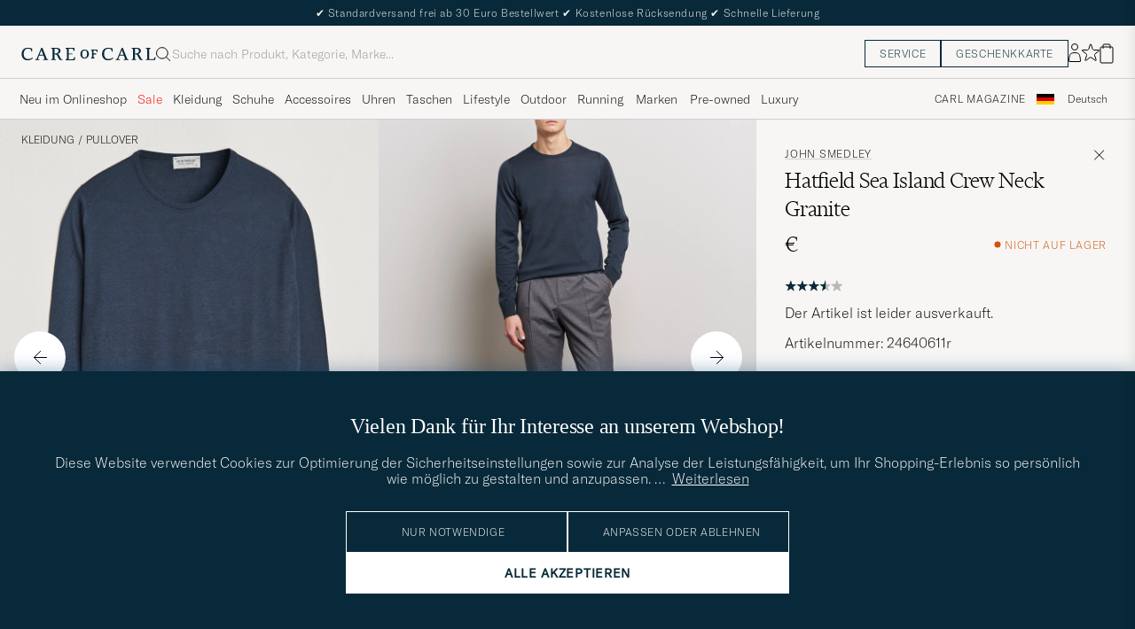

--- FILE ---
content_type: text/html; charset=UTF-8
request_url: https://www.careofcarl.de/de/john-smedley-hatfield-sea-island-crew-neck-granite?sw=1&lz=1
body_size: 13608
content:
<script>
(function() {
document.cookie = 'c_country=; path=/; max-age=0; SameSite=Lax';
// Set flag that user is NOT logged in
window.__USER_LOGGED_IN__ = false;
})();
</script>
<link rel="alternate" hreflang="sv-se" href="https://www.careofcarl.se/sv/john-smedley-hatfield-sea-island-crew-neck-granite">
<link rel="alternate" hreflang="nl-nl" href="https://www.careofcarl.nl/nl/john-smedley-hatfield-sea-island-crew-neck-granite">
<link rel="alternate" hreflang="fr-fr" href="https://www.careofcarl.fr/fr/john-smedley-hatfield-sea-island-crew-neck-granite">
<link rel="alternate" hreflang="de-at" href="https://www.careofcarl.at/de/john-smedley-hatfield-sea-island-crew-neck-granite">
<link rel="alternate" hreflang="de-ch" href="https://www.careofcarl.ch/de/john-smedley-hatfield-sea-island-crew-neck-granite">
<link rel="alternate" hreflang="es-es" href="https://www.careofcarl.es/es/john-smedley-hatfield-sea-island-crew-neck-granite">
<link rel="alternate" hreflang="it-it" href="https://www.careofcarl.it/it/john-smedley-hatfield-sea-island-crew-neck-granite">
<link rel="alternate" hreflang="en-gb" href="https://www.careofcarl.co.uk/en/john-smedley-hatfield-sea-island-crew-neck-granite">
<link rel="alternate" hreflang="en-sk" href="https://www.careofcarl.com/en/john-smedley-hatfield-sea-island-crew-neck-granite">
<link rel="alternate" hreflang="en-be" href="https://www.careofcarl.com/en/john-smedley-hatfield-sea-island-crew-neck-granite">
<link rel="alternate" hreflang="no-no" href="https://www.careofcarl.no/no/john-smedley-hatfield-sea-island-crew-neck-granite">
<link rel="alternate" hreflang="en-hr" href="https://www.careofcarl.com/en/john-smedley-hatfield-sea-island-crew-neck-granite">
<link rel="alternate" hreflang="en-cy" href="https://www.careofcarl.com/en/john-smedley-hatfield-sea-island-crew-neck-granite">
<link rel="alternate" hreflang="en-cz" href="https://www.careofcarl.com/en/john-smedley-hatfield-sea-island-crew-neck-granite">
<link rel="alternate" hreflang="en-ee" href="https://www.careofcarl.com/en/john-smedley-hatfield-sea-island-crew-neck-granite">
<link rel="alternate" hreflang="en-gr" href="https://www.careofcarl.com/en/john-smedley-hatfield-sea-island-crew-neck-granite">
<link rel="alternate" hreflang="en-hu" href="https://www.careofcarl.com/en/john-smedley-hatfield-sea-island-crew-neck-granite">
<link rel="alternate" hreflang="en-ie" href="https://www.careofcarl.com/en/john-smedley-hatfield-sea-island-crew-neck-granite">
<link rel="alternate" hreflang="en-li" href="https://www.careofcarl.com/en/john-smedley-hatfield-sea-island-crew-neck-granite">
<link rel="alternate" hreflang="en-lt" href="https://www.careofcarl.com/en/john-smedley-hatfield-sea-island-crew-neck-granite">
<link rel="alternate" hreflang="en-lu" href="https://www.careofcarl.com/en/john-smedley-hatfield-sea-island-crew-neck-granite">
<link rel="alternate" hreflang="da-dk" href="https://www.careofcarl.dk/dk/john-smedley-hatfield-sea-island-crew-neck-granite">
<link rel="alternate" hreflang="en-mt" href="https://www.careofcarl.com/en/john-smedley-hatfield-sea-island-crew-neck-granite">
<link rel="alternate" hreflang="en-pl" href="https://www.careofcarl.com/en/john-smedley-hatfield-sea-island-crew-neck-granite">
<link rel="alternate" hreflang="en-pt" href="https://www.careofcarl.com/en/john-smedley-hatfield-sea-island-crew-neck-granite">
<link rel="alternate" hreflang="en-si" href="https://www.careofcarl.com/en/john-smedley-hatfield-sea-island-crew-neck-granite">
<link rel="alternate" hreflang="nl-be" href="https://www.careofcarl.be/nl/john-smedley-hatfield-sea-island-crew-neck-granite">
<link rel="alternate" hreflang="fr-be" href="https://www.careofcarl.be/fr/john-smedley-hatfield-sea-island-crew-neck-granite">
<link rel="alternate" hreflang="en-au" href="https://www.careofcarl.com/en/john-smedley-hatfield-sea-island-crew-neck-granite">
<link rel="alternate" hreflang="en-ca" href="https://www.careofcarl.com/en/john-smedley-hatfield-sea-island-crew-neck-granite">
<link rel="alternate" hreflang="en-hk" href="https://www.careofcarl.com/en/john-smedley-hatfield-sea-island-crew-neck-granite">
<link rel="alternate" hreflang="en-jp" href="https://www.careofcarl.com/en/john-smedley-hatfield-sea-island-crew-neck-granite">
<link rel="alternate" hreflang="fi-fi" href="https://www.careofcarl.fi/fi/john-smedley-hatfield-sea-island-crew-neck-granite">
<link rel="alternate" hreflang="en-kw" href="https://www.careofcarl.com/en/john-smedley-hatfield-sea-island-crew-neck-granite">
<link rel="alternate" hreflang="en-my" href="https://www.careofcarl.com/en/john-smedley-hatfield-sea-island-crew-neck-granite">
<link rel="alternate" hreflang="en-nz" href="https://www.careofcarl.com/en/john-smedley-hatfield-sea-island-crew-neck-granite">
<link rel="alternate" hreflang="en-qa" href="https://www.careofcarl.com/en/john-smedley-hatfield-sea-island-crew-neck-granite">
<link rel="alternate" hreflang="en-sa" href="https://www.careofcarl.com/en/john-smedley-hatfield-sea-island-crew-neck-granite">
<link rel="alternate" hreflang="en-sg" href="https://www.careofcarl.com/en/john-smedley-hatfield-sea-island-crew-neck-granite">
<link rel="alternate" hreflang="en-kr" href="https://www.careofcarl.com/en/john-smedley-hatfield-sea-island-crew-neck-granite">
<link rel="alternate" hreflang="en-tw" href="https://www.careofcarl.com/en/john-smedley-hatfield-sea-island-crew-neck-granite">
<link rel="alternate" hreflang="en-ae" href="https://www.careofcarl.com/en/john-smedley-hatfield-sea-island-crew-neck-granite">
<link rel="alternate" hreflang="en-us" href="https://www.careofcarl.com/en/john-smedley-hatfield-sea-island-crew-neck-granite">
<link rel="alternate" hreflang="de-de" href="https://www.careofcarl.de/de/john-smedley-hatfield-sea-island-crew-neck-granite">
<link rel="alternate" hreflang="en" href="https://www.careofcarl.com/en/john-smedley-hatfield-sea-island-crew-neck-granite">
<link rel="alternate" hreflang="x-default" href="https://www.careofcarl.com/en/john-smedley-hatfield-sea-island-crew-neck-granite">
<!-- views product default -->

<!--flak $VAR1 = [
          {
            'product_ids' => [
                               '221357m'
                             ],
            'gtins' => 'None',
            'reviews' => [
                           {
                             'category_1_unified' => "Tr\x{f6}jor",
                             'created_at' => '2024-07-18T00:00:00+00:00',
                             'is_verified' => bless( do{\(my $o = 1)}, 'JSON::PP::Boolean' ),
                             'category_2_unified' => 'Rundhalsade pullovers',
                             'testimonial' => $VAR1->[0]{'reviews'}[0]{'is_verified'},
                             'customer_name' => "Henny \x{d8}",
                             'sentiment_score' => undef,
                             'category_3_unified' => undef,
                             'area' => 'customer service',
                             'purchase_id' => 2361274,
                             'review_text' => "Meget tilfredsstillende varek\x{f8}b og yderst behagelig og kompetent kundebetjening.",
                             'product_id' => '221357m',
                             'review_id' => 'db148526679a99f37d85deed91b93392',
                             'brand' => 'John Smedley',
                             'product_url' => 'https://www.careofcarl.dk/dk/john-smedley-hatfield-sea-island-crew-neck-sundown-orange',
                             'title' => undef,
                             'sentiment' => undef,
                             'language_code' => 'dk',
                             'score' => 5,
                             'product_title' => 'John Smedley Hatfield Sea Island Crew Neck',
                             'domain' => 'www.careofcarl.dk'
                           },
                           {
                             'sentiment_score' => undef,
                             'customer_name' => 'Ronald E',
                             'testimonial' => undef,
                             'category_2_unified' => 'Rundhalsade pullovers',
                             'created_at' => '2024-06-24T00:00:00+00:00',
                             'category_1_unified' => "Tr\x{f6}jor",
                             'is_verified' => $VAR1->[0]{'reviews'}[0]{'is_verified'},
                             'domain' => 'www.careofcarl.se',
                             'product_title' => 'John Smedley Hatfield Sea Island Crew Neck',
                             'score' => 4,
                             'language_code' => 'sv',
                             'sentiment' => undef,
                             'title' => undef,
                             'review_id' => '870c0f700c18c793067244c0bad3a430',
                             'brand' => 'John Smedley',
                             'product_url' => 'https://www.careofcarl.se/sv/john-smedley-hatfield-sea-island-crew-neck-granite',
                             'product_id' => '221357m',
                             'review_text' => undef,
                             'purchase_id' => 2334687,
                             'area' => '',
                             'category_3_unified' => undef
                           },
                           {
                             'is_verified' => $VAR1->[0]{'reviews'}[0]{'is_verified'},
                             'category_1_unified' => "Tr\x{f6}jor",
                             'created_at' => '2023-07-03T00:00:00+00:00',
                             'category_2_unified' => 'Rundhalsade pullovers',
                             'testimonial' => undef,
                             'customer_name' => 'Joakim B',
                             'sentiment_score' => undef,
                             'category_3_unified' => undef,
                             'area' => '',
                             'purchase_id' => 2023456,
                             'review_text' => undef,
                             'product_id' => '221357m',
                             'product_url' => 'https://www.careofcarl.com/sv/john-smedley-hatfield-sea-island-crew-neck-almond',
                             'brand' => 'John Smedley',
                             'review_id' => '4b66443dd6ef28a8f20960c99d91e468',
                             'sentiment' => undef,
                             'title' => undef,
                             'language_code' => 'sv',
                             'score' => 2,
                             'product_title' => 'John Smedley Hatfield Sea Island Crew Neck',
                             'domain' => 'www.careofcarl.se'
                           },
                           {
                             'review_text' => undef,
                             'product_id' => '221357m',
                             'category_3_unified' => undef,
                             'area' => '',
                             'purchase_id' => 1744596,
                             'language_code' => 'dk',
                             'score' => 4,
                             'domain' => 'www.careofcarl.dk',
                             'product_title' => 'John Smedley Hatfield Sea Island Crew Neck',
                             'review_id' => '2ea712eab09d2b7e62226ef90f8094e5',
                             'brand' => 'John Smedley',
                             'product_url' => 'https://www.careofcarl.com/sv/artiklar/john-smedley-hatfield-sea-island-crew-neck-moorland-pink.html',
                             'sentiment' => undef,
                             'title' => undef,
                             'category_2_unified' => 'Rundhalsade pullovers',
                             'testimonial' => undef,
                             'category_1_unified' => "Tr\x{f6}jor",
                             'created_at' => '2022-08-15T00:00:00+00:00',
                             'is_verified' => $VAR1->[0]{'reviews'}[0]{'is_verified'},
                             'sentiment_score' => undef,
                             'customer_name' => 'Sune S'
                           }
                         ],
            'domain' => 'www.careofcarl.dk',
            'product_title' => 'John Smedley Hatfield Sea Island Crew Neck',
            'summary' => {
                           'total_reviews' => 4,
                           'average_score' => '3.8',
                           'score_distribution' => {
                                                     '1' => 0,
                                                     '5' => 1,
                                                     '4' => 2,
                                                     '3' => 0,
                                                     '2' => 1
                                                   }
                         },
            'master_id' => '221357m'
          }
        ];
-->

<!-- Buying_advice.tt -->
<style>
@media (max-width: 65rem) {
.reverse-mobile{
flex-direction:column-reverse;
}
}
</style>





<div class="d-flex flex-column recommondation-blocks light-grey-bt visa">
<!--standardlist-->















<div class="row beige-tint-1-bg light-grey-bb p-0 " id="pdp_similarproducts">
<div class="col-xs-12 col-md-3 pt-40 pb-32 px-32-md py-40-md d-flex flex-column">
<div class="col-xs-12 d-flex flex-column p-0">
<a href="" class="headline fs-40 mb-28-md mb-16">

Vergleichbare <span class="capitalize"> Produkte </span>

</a>

</div>

<div class="hide-xs hide show-sm">
<div class="btn btn-outline mt-16-xs">
<a href="" >
<div class="__USP d-flex middle fs-14 "
>Zur <svg class="ml-8 " width="17" height="8" fill="" viewBox="0 0 17 8">
<path d="M16.3536 4.35355C16.5488 4.15829 16.5488 3.84171 16.3536 3.64645L13.1716 0.464466C12.9763 0.269204 12.6597 0.269204 12.4645 0.464466C12.2692 0.659728 12.2692 0.976311 12.4645 1.17157L15.2929 4L12.4645 6.82843C12.2692 7.02369 12.2692 7.34027 12.4645 7.53553C12.6597 7.7308 12.9763 7.7308 13.1716 7.53553L16.3536 4.35355ZM0 4.5H16V3.5H0V4.5Z" fill="black"></path>
</svg></div>

</a>
</div>
</div>

</div>
<div class="col-xs-12 col-md-9 pt-32-md px-0 light-grey-bl">







<div class="snapping--wrapper col-xs-12  trackable_rec"
data-recid="pdp_similarproducts"
data-track-list="{&quot;list_name&quot;:&quot;pdp_similarproducts&quot;,&quot;list_id&quot;:&quot;pdp_similarproducts&quot;}"
data-auto-track-list="true">

<span class="list-nav nav-large radius-100 nav-prev light-white-bg">
<svg class=" rotate-180" width="25" height="25" fill="none" viewBox="0 0 25 25">
<path d="M5.45703 12.5H19.457" stroke="black" stroke-linecap="round" stroke-linejoin="round"/>
<path d="M12.457 5.5L19.457 12.5L12.457 19.5" stroke="black" stroke-linecap="square" stroke-linejoin="round"/>
</svg>
</span>

<div class="snapping d-flex cell--normal  ">







<article
class="product-cell product d-flex Grau pinned  "
tabindex="0"
aria-label="Altea Wool/Cashmere Crew Neck Pullover Charcoal, Regulärer Preis 265€, Reduzierter Preis 212€"
style="order:"
>
<a href="/de/altea-wool-cashmere-crew-neck-pullover-charcoal"
class="product__img js-product-primary-link d-flex light-grey-bg navigate-product"
aria-label="Herren Altea Wool/Cashmere Crew Neck Pullover Charcoal Grau"
tabindex="-1"
data-track="{&quot;eventAction&quot;:&quot;select_item&quot;,&quot;site_name&quot;:&quot;newUX&quot;,&quot;product_price&quot;:&quot;212&quot;,&quot;track_in&quot;:&quot;br,ga&quot;,&quot;nonInteraction&quot;:0,&quot;product_id&quot;:&quot;29298811r&quot;,&quot;product_brand&quot;:&quot;Altea&quot;,&quot;recommendation_id&quot;:&quot;pdp_similarproducts&quot;,&quot;eventCategory&quot;:&quot;pdp&quot;,&quot;product_name&quot;:&quot;Altea Wool/Cashmere Crew Neck Pullover Charcoal&quot;,&quot;product_color&quot;:&quot;&quot;,&quot;product_cat_2&quot;:&quot;&quot;,&quot;product_cat_1&quot;:&quot;&quot;,&quot;product_cat_3&quot;:&quot;&quot;,&quot;placement&quot;:1}">
<img alt="" class="product__img--hover" loading="lazy" src="/bilder/artiklar/zoom/29298811r_3.jpg?m=1752761056" width="647" height="808" aria-hidden="true"/><img class="product_img--standard"  alt="Altea Wool/Cashmere Crew Neck Pullover Charcoal – Grau" loading="lazy" src="/bilder/artiklar/29298811r.jpg?m=1752672686" alt="..." width="647" height="808"    /><div class="product__badge text--uppercase">


<span class="product__badge--sale  light-red-bg">20%</span>


</div>
</a>
<!-- Wishlist button positioned outside image link to prevent event conflicts -->
<button class="product__wishlist"
type="button"
data-id="29298811r"
aria-label="Zu Favoriten hinzufügen"
aria-pressed="false"
tabindex="-1">


<svg width="24" height="23" viewBox="0 0 24 23" fill="none" xmlns="https://www.w3.org/2000/svg">
<path d="M11.6974 1.29295C11.8623 0.785433 12.5803 0.785439 12.7452 1.29295L14.666 7.20383C14.8873 7.88471 15.5218 8.34571 16.2377 8.34573L22.4529 8.34597C22.9865 8.34599 23.2084 9.02884 22.7767 9.34252L17.7486 12.9959C17.1695 13.4167 16.9271 14.1626 17.1483 14.8435L19.0687 20.7545C19.2335 21.2621 18.6527 21.6841 18.2209 21.3704L13.1926 17.7175C12.6134 17.2967 11.8291 17.2967 11.2499 17.7175L6.22163 21.3704C5.78989 21.6841 5.20903 21.2621 5.37391 20.7545L7.29427 14.8435C7.51548 14.1626 7.27312 13.4167 6.69394 12.9959L1.66592 9.34252C1.23421 9.02884 1.45608 8.34599 1.98972 8.34597L8.20486 8.34573C8.92079 8.34571 9.5553 7.88471 9.77656 7.20383L11.6974 1.29295Z" stroke="black" stroke-width="1.10178"/>
</svg>
</button>
<div class="product__container product__container d-flex flex-column">
<a class="product__brand navigate " tabindex="-1"id="product-brand-29298811r" href="/de/altea" >
Altea</a><a href="/de/altea-wool-cashmere-crew-neck-pullover-charcoal" class="product__name __name navigate-product" id="product-title-29298811r" tabindex="-1">Wool/Cashmere Crew Neck Pullover Charcoal</a>
<div class="d-flex between middle c-gap-8 text--uppercase" id="product-sizes-29298811r">

<div class="product__size fit--content  text--uppercase">

<span class="product__list product__size c-gap-6-xs px-0 c-gap-8-sm">







<span class="product__item " data-id="">S</span>



<span class="product__item " data-id="">M</span>



<span class="product__item " data-id="">XL</span>

</span>

</div>
<!-- other_colors_cell -->





</div>
<div class="d-flex between w-100 ">
<div class="product__price pt-8">

<span class="sr-only">Regulärer Preis</span>
<del class="product__price--regular--sale ">265€</del>
<span class="sr-only">Reduzierter Preis</span>
<span class="product__price--campaign light-red-text ">212€</span>
<span class="product__priceProp dark-grey-text font-size-12"></span></div>
</div>
</div>
</article>








<article
class="product-cell product d-flex Schwarz pinned  "
tabindex="0"
aria-label="Stone Island Stretch Wool Knitted Jumper Black, Regulärer Preis 380€, Reduzierter Preis 266€"
style="order:"
>
<a href="/de/stone-island-stretch-wool-knitted-jumper-black"
class="product__img js-product-primary-link d-flex light-grey-bg navigate-product"
aria-label="Herren Stone Island Stretch Wool Knitted Jumper Black Schwarz"
tabindex="-1"
data-track="{&quot;placement&quot;:2,&quot;product_cat_2&quot;:&quot;&quot;,&quot;product_cat_1&quot;:&quot;&quot;,&quot;product_cat_3&quot;:&quot;&quot;,&quot;eventCategory&quot;:&quot;pdp&quot;,&quot;product_name&quot;:&quot;Stone Island Stretch Wool Knitted Jumper Black&quot;,&quot;product_color&quot;:&quot;&quot;,&quot;recommendation_id&quot;:&quot;pdp_similarproducts&quot;,&quot;product_id&quot;:&quot;29949211r&quot;,&quot;product_brand&quot;:&quot;Stone Island&quot;,&quot;track_in&quot;:&quot;br,ga&quot;,&quot;nonInteraction&quot;:0,&quot;eventAction&quot;:&quot;select_item&quot;,&quot;product_price&quot;:&quot;266&quot;,&quot;site_name&quot;:&quot;newUX&quot;}">
<img alt="" class="product__img--hover" loading="lazy" src="/bilder/artiklar/zoom/29949211r_3.jpg?m=1750679176" width="647" height="808" aria-hidden="true"/><img class="product_img--standard"  alt="Stone Island Stretch Wool Knitted Jumper Black – Schwarz" loading="lazy" src="/bilder/artiklar/29949211r.jpg?m=1750679119" alt="..." width="647" height="808"    /><div class="product__badge text--uppercase">


<span class="product__badge--sale  light-red-bg">30%</span>


</div>
</a>
<!-- Wishlist button positioned outside image link to prevent event conflicts -->
<button class="product__wishlist"
type="button"
data-id="29949211r"
aria-label="Zu Favoriten hinzufügen"
aria-pressed="false"
tabindex="-1">


<svg width="24" height="23" viewBox="0 0 24 23" fill="none" xmlns="https://www.w3.org/2000/svg">
<path d="M11.6974 1.29295C11.8623 0.785433 12.5803 0.785439 12.7452 1.29295L14.666 7.20383C14.8873 7.88471 15.5218 8.34571 16.2377 8.34573L22.4529 8.34597C22.9865 8.34599 23.2084 9.02884 22.7767 9.34252L17.7486 12.9959C17.1695 13.4167 16.9271 14.1626 17.1483 14.8435L19.0687 20.7545C19.2335 21.2621 18.6527 21.6841 18.2209 21.3704L13.1926 17.7175C12.6134 17.2967 11.8291 17.2967 11.2499 17.7175L6.22163 21.3704C5.78989 21.6841 5.20903 21.2621 5.37391 20.7545L7.29427 14.8435C7.51548 14.1626 7.27312 13.4167 6.69394 12.9959L1.66592 9.34252C1.23421 9.02884 1.45608 8.34599 1.98972 8.34597L8.20486 8.34573C8.92079 8.34571 9.5553 7.88471 9.77656 7.20383L11.6974 1.29295Z" stroke="black" stroke-width="1.10178"/>
</svg>
</button>
<div class="product__container product__container d-flex flex-column">
<a class="product__brand navigate " tabindex="-1"id="product-brand-29949211r" href="/de/stone-island" >
Stone Island</a><a href="/de/stone-island-stretch-wool-knitted-jumper-black" class="product__name __name navigate-product" id="product-title-29949211r" tabindex="-1">Stretch Wool Knitted Jumper Black</a>
<div class="d-flex between middle c-gap-8 text--uppercase" id="product-sizes-29949211r">

<div class="product__size fit--content  text--uppercase">

<span class="product__list product__size c-gap-6-xs px-0 c-gap-8-sm">







<span class="product__item " data-id="">XL</span>

</span>

</div>
<!-- other_colors_cell -->





</div>
<div class="d-flex between w-100 ">
<div class="product__price pt-8">

<span class="sr-only">Regulärer Preis</span>
<del class="product__price--regular--sale ">380€</del>
<span class="sr-only">Reduzierter Preis</span>
<span class="product__price--campaign light-red-text ">266€</span>
<span class="product__priceProp dark-grey-text font-size-12"></span></div>
</div>
</div>
</article>








<article
class="product-cell product d-flex Grau pinned  "
tabindex="0"
aria-label="William Lockie Rob Lambswool Crewneck Cliff, 190€"
style="order:"
>
<a href="/de/william-lockie-rob-lambswool-crewneck-cliff"
class="product__img js-product-primary-link d-flex light-grey-bg navigate-product"
aria-label="Herren William Lockie Rob Lambswool Crewneck Cliff Grau"
tabindex="-1"
data-track="{&quot;site_name&quot;:&quot;newUX&quot;,&quot;product_price&quot;:&quot;190&quot;,&quot;eventAction&quot;:&quot;select_item&quot;,&quot;track_in&quot;:&quot;br,ga&quot;,&quot;nonInteraction&quot;:0,&quot;product_brand&quot;:&quot;William Lockie&quot;,&quot;product_id&quot;:&quot;27584211r&quot;,&quot;recommendation_id&quot;:&quot;pdp_similarproducts&quot;,&quot;eventCategory&quot;:&quot;pdp&quot;,&quot;product_name&quot;:&quot;William Lockie Rob Lambswool Crewneck Cliff&quot;,&quot;product_color&quot;:&quot;&quot;,&quot;product_cat_3&quot;:&quot;&quot;,&quot;product_cat_1&quot;:&quot;&quot;,&quot;product_cat_2&quot;:&quot;&quot;,&quot;placement&quot;:3}">
<img alt="" class="product__img--hover" loading="lazy" src="/bilder/artiklar/zoom/27584211r_3.jpg?m=1758195073" width="647" height="808" aria-hidden="true"/><img class="product_img--standard"  alt="William Lockie Rob Lambswool Crewneck Cliff – Grau" loading="lazy" src="/bilder/artiklar/27584211r.jpg?m=1743694156" alt="..." width="647" height="808"    /><div class="product__badge text--uppercase">

</div>
</a>
<!-- Wishlist button positioned outside image link to prevent event conflicts -->
<button class="product__wishlist"
type="button"
data-id="27584211r"
aria-label="Zu Favoriten hinzufügen"
aria-pressed="false"
tabindex="-1">


<svg width="24" height="23" viewBox="0 0 24 23" fill="none" xmlns="https://www.w3.org/2000/svg">
<path d="M11.6974 1.29295C11.8623 0.785433 12.5803 0.785439 12.7452 1.29295L14.666 7.20383C14.8873 7.88471 15.5218 8.34571 16.2377 8.34573L22.4529 8.34597C22.9865 8.34599 23.2084 9.02884 22.7767 9.34252L17.7486 12.9959C17.1695 13.4167 16.9271 14.1626 17.1483 14.8435L19.0687 20.7545C19.2335 21.2621 18.6527 21.6841 18.2209 21.3704L13.1926 17.7175C12.6134 17.2967 11.8291 17.2967 11.2499 17.7175L6.22163 21.3704C5.78989 21.6841 5.20903 21.2621 5.37391 20.7545L7.29427 14.8435C7.51548 14.1626 7.27312 13.4167 6.69394 12.9959L1.66592 9.34252C1.23421 9.02884 1.45608 8.34599 1.98972 8.34597L8.20486 8.34573C8.92079 8.34571 9.5553 7.88471 9.77656 7.20383L11.6974 1.29295Z" stroke="black" stroke-width="1.10178"/>
</svg>
</button>
<div class="product__container product__container d-flex flex-column">
<a class="product__brand navigate " tabindex="-1"id="product-brand-27584211r" href="/de/william-lockie" >
William Lockie</a><a href="/de/william-lockie-rob-lambswool-crewneck-cliff" class="product__name __name navigate-product" id="product-title-27584211r" tabindex="-1">Rob Lambswool Crewneck Cliff</a>
<div class="d-flex between middle c-gap-8 text--uppercase" id="product-sizes-27584211r">

<div class="product__size fit--content  text--uppercase">

<span class="product__list product__size c-gap-6-xs px-0 c-gap-8-sm">







<span class="product__item " data-id="">M</span>



<span class="product__item " data-id="">L</span>



<span class="product__item " data-id="">XL</span>



<span class="product__item " data-id="">XXL</span>

</span>

</div>
<!-- other_colors_cell -->





</div>
<div class="d-flex between w-100 ">
<div class="product__price pt-8">

<span  class="product__price--regular ">190€</span>
<span class="product__priceProp dark-grey-text font-size-12"></span></div>
</div>
</div>
</article>








<article
class="product-cell product d-flex Grau pinned  "
tabindex="0"
aria-label="Piacenza Cashmere Merino Wool Crew Neck Sweater Charcoal, Regulärer Preis 255€, Reduzierter Preis 153€"
style="order:"
>
<a href="/de/piacenza-cashmere-merino-wool-crew-neck-sweater-charcoal"
class="product__img js-product-primary-link d-flex light-grey-bg navigate-product"
aria-label="Herren Piacenza Cashmere Merino Wool Crew Neck Sweater Charcoal Grau"
tabindex="-1"
data-track="{&quot;product_name&quot;:&quot;Piacenza Cashmere Merino Wool Crew Neck Sweater Charcoal&quot;,&quot;product_color&quot;:&quot;&quot;,&quot;eventCategory&quot;:&quot;pdp&quot;,&quot;product_cat_3&quot;:&quot;&quot;,&quot;product_cat_1&quot;:&quot;&quot;,&quot;product_cat_2&quot;:&quot;&quot;,&quot;placement&quot;:4,&quot;product_price&quot;:&quot;153&quot;,&quot;site_name&quot;:&quot;newUX&quot;,&quot;eventAction&quot;:&quot;select_item&quot;,&quot;product_brand&quot;:&quot;Piacenza Cashmere&quot;,&quot;product_id&quot;:&quot;28953311r&quot;,&quot;track_in&quot;:&quot;br,ga&quot;,&quot;nonInteraction&quot;:0,&quot;recommendation_id&quot;:&quot;pdp_similarproducts&quot;}">
<img alt="" class="product__img--hover" loading="lazy" src="/bilder/artiklar/zoom/28953311r_3.jpg?m=1739280873" width="647" height="808" aria-hidden="true"/><img class="product_img--standard"  alt="Piacenza Cashmere Merino Wool Crew Neck Sweater Charcoal – Grau" loading="lazy" src="/bilder/artiklar/28953311r.jpg?m=1743694623" alt="..." width="647" height="808"    /><div class="product__badge text--uppercase">


<span class="product__badge--sale  light-red-bg">40%</span>


</div>
</a>
<!-- Wishlist button positioned outside image link to prevent event conflicts -->
<button class="product__wishlist"
type="button"
data-id="28953311r"
aria-label="Zu Favoriten hinzufügen"
aria-pressed="false"
tabindex="-1">


<svg width="24" height="23" viewBox="0 0 24 23" fill="none" xmlns="https://www.w3.org/2000/svg">
<path d="M11.6974 1.29295C11.8623 0.785433 12.5803 0.785439 12.7452 1.29295L14.666 7.20383C14.8873 7.88471 15.5218 8.34571 16.2377 8.34573L22.4529 8.34597C22.9865 8.34599 23.2084 9.02884 22.7767 9.34252L17.7486 12.9959C17.1695 13.4167 16.9271 14.1626 17.1483 14.8435L19.0687 20.7545C19.2335 21.2621 18.6527 21.6841 18.2209 21.3704L13.1926 17.7175C12.6134 17.2967 11.8291 17.2967 11.2499 17.7175L6.22163 21.3704C5.78989 21.6841 5.20903 21.2621 5.37391 20.7545L7.29427 14.8435C7.51548 14.1626 7.27312 13.4167 6.69394 12.9959L1.66592 9.34252C1.23421 9.02884 1.45608 8.34599 1.98972 8.34597L8.20486 8.34573C8.92079 8.34571 9.5553 7.88471 9.77656 7.20383L11.6974 1.29295Z" stroke="black" stroke-width="1.10178"/>
</svg>
</button>
<div class="product__container product__container d-flex flex-column">
<a class="product__brand navigate " tabindex="-1"id="product-brand-28953311r" href="/de/piacenza-cashmere" >
Piacenza Cashmere</a><a href="/de/piacenza-cashmere-merino-wool-crew-neck-sweater-charcoal" class="product__name __name navigate-product" id="product-title-28953311r" tabindex="-1">Merino Wool Crew Neck Sweater Charcoal</a>
<div class="d-flex between middle c-gap-8 text--uppercase" id="product-sizes-28953311r">

<div class="product__size fit--content  text--uppercase">

<span class="product__list product__size c-gap-6-xs px-0 c-gap-8-sm">







<span class="product__item " data-id="">46</span>



<span class="product__item " data-id="">50</span>



<span class="product__item " data-id="">54</span>



<span class="product__item " data-id="">56</span>

</span>

</div>
<!-- other_colors_cell -->





</div>
<div class="d-flex between w-100 ">
<div class="product__price pt-8">

<span class="sr-only">Regulärer Preis</span>
<del class="product__price--regular--sale ">255€</del>
<span class="sr-only">Reduzierter Preis</span>
<span class="product__price--campaign light-red-text ">153€</span>
<span class="product__priceProp dark-grey-text font-size-12"></span></div>
</div>
</div>
</article>








<article
class="product-cell product d-flex Grün pinned  "
tabindex="0"
aria-label="Aspesi Brushed Shetland Sweater Green, Regulärer Preis 250€, Reduzierter Preis 175€"
style="order:"
>
<a href="/de/aspesi-brushed-shetland-sweater-green"
class="product__img js-product-primary-link d-flex light-grey-bg navigate-product"
aria-label="Herren Aspesi Brushed Shetland Sweater Green Grün"
tabindex="-1"
data-track="{&quot;placement&quot;:5,&quot;eventCategory&quot;:&quot;pdp&quot;,&quot;product_color&quot;:&quot;&quot;,&quot;product_name&quot;:&quot;Aspesi Brushed Shetland Sweater Green&quot;,&quot;product_cat_2&quot;:&quot;&quot;,&quot;product_cat_1&quot;:&quot;&quot;,&quot;product_cat_3&quot;:&quot;&quot;,&quot;product_id&quot;:&quot;29514011r&quot;,&quot;product_brand&quot;:&quot;Aspesi&quot;,&quot;track_in&quot;:&quot;br,ga&quot;,&quot;nonInteraction&quot;:0,&quot;recommendation_id&quot;:&quot;pdp_similarproducts&quot;,&quot;eventAction&quot;:&quot;select_item&quot;,&quot;product_price&quot;:&quot;175&quot;,&quot;site_name&quot;:&quot;newUX&quot;}">
<img alt="" class="product__img--hover" loading="lazy" src="/bilder/artiklar/zoom/29514011r_3.jpg?m=1758109556" width="647" height="808" aria-hidden="true"/><img class="product_img--standard"  alt="Aspesi Brushed Shetland Sweater Green – Grün" loading="lazy" src="/bilder/artiklar/29514011r.jpg?m=1758109277" alt="..." width="647" height="808"    /><div class="product__badge text--uppercase">


<span class="product__badge--sale  light-red-bg">30%</span>


</div>
</a>
<!-- Wishlist button positioned outside image link to prevent event conflicts -->
<button class="product__wishlist"
type="button"
data-id="29514011r"
aria-label="Zu Favoriten hinzufügen"
aria-pressed="false"
tabindex="-1">


<svg width="24" height="23" viewBox="0 0 24 23" fill="none" xmlns="https://www.w3.org/2000/svg">
<path d="M11.6974 1.29295C11.8623 0.785433 12.5803 0.785439 12.7452 1.29295L14.666 7.20383C14.8873 7.88471 15.5218 8.34571 16.2377 8.34573L22.4529 8.34597C22.9865 8.34599 23.2084 9.02884 22.7767 9.34252L17.7486 12.9959C17.1695 13.4167 16.9271 14.1626 17.1483 14.8435L19.0687 20.7545C19.2335 21.2621 18.6527 21.6841 18.2209 21.3704L13.1926 17.7175C12.6134 17.2967 11.8291 17.2967 11.2499 17.7175L6.22163 21.3704C5.78989 21.6841 5.20903 21.2621 5.37391 20.7545L7.29427 14.8435C7.51548 14.1626 7.27312 13.4167 6.69394 12.9959L1.66592 9.34252C1.23421 9.02884 1.45608 8.34599 1.98972 8.34597L8.20486 8.34573C8.92079 8.34571 9.5553 7.88471 9.77656 7.20383L11.6974 1.29295Z" stroke="black" stroke-width="1.10178"/>
</svg>
</button>
<div class="product__container product__container d-flex flex-column">
<a class="product__brand navigate " tabindex="-1"id="product-brand-29514011r" href="/de/aspesi" >
Aspesi</a><a href="/de/aspesi-brushed-shetland-sweater-green" class="product__name __name navigate-product" id="product-title-29514011r" tabindex="-1">Brushed Shetland Sweater Green</a>
<div class="d-flex between middle c-gap-8 text--uppercase" id="product-sizes-29514011r">

<div class="product__size fit--content  text--uppercase">

<span class="product__list product__size c-gap-6-xs px-0 c-gap-8-sm">







<span class="product__item " data-id="">50</span>

</span>

</div>
<!-- other_colors_cell -->





</div>
<div class="d-flex between w-100 ">
<div class="product__price pt-8">

<span class="sr-only">Regulärer Preis</span>
<del class="product__price--regular--sale ">250€</del>
<span class="sr-only">Reduzierter Preis</span>
<span class="product__price--campaign light-red-text ">175€</span>
<span class="product__priceProp dark-grey-text font-size-12"></span></div>
</div>
</div>
</article>








<article
class="product-cell product d-flex Grau pinned  "
tabindex="0"
aria-label="Canali Merino Wool Crew Neck Light Grey, Regulärer Preis 305€, Reduzierter Preis 213,50€"
style="order:"
>
<a href="/de/canali-merino-wool-crew-neck-light-grey-3"
class="product__img js-product-primary-link d-flex light-grey-bg navigate-product"
aria-label="Herren Canali Merino Wool Crew Neck Light Grey Grau"
tabindex="-1"
data-track="{&quot;placement&quot;:6,&quot;product_cat_2&quot;:&quot;&quot;,&quot;product_cat_3&quot;:&quot;&quot;,&quot;product_cat_1&quot;:&quot;&quot;,&quot;eventCategory&quot;:&quot;pdp&quot;,&quot;product_name&quot;:&quot;Canali Merino Wool Crew Neck Light Grey&quot;,&quot;product_color&quot;:&quot;&quot;,&quot;recommendation_id&quot;:&quot;pdp_similarproducts&quot;,&quot;track_in&quot;:&quot;br,ga&quot;,&quot;nonInteraction&quot;:0,&quot;product_id&quot;:&quot;29531711r&quot;,&quot;product_brand&quot;:&quot;Canali&quot;,&quot;eventAction&quot;:&quot;select_item&quot;,&quot;site_name&quot;:&quot;newUX&quot;,&quot;product_price&quot;:&quot;213.50&quot;}">
<img alt="" class="product__img--hover" loading="lazy" src="/bilder/artiklar/zoom/29531711r_3.jpg?m=1751981467" width="647" height="808" aria-hidden="true"/><img class="product_img--standard"  alt="Canali Merino Wool Crew Neck Light Grey – Grau" loading="lazy" src="/bilder/artiklar/29531711r.jpg?m=1751981408" alt="..." width="647" height="808"    /><div class="product__badge text--uppercase">


<span class="product__badge--sale  light-red-bg">30%</span>


</div>
</a>
<!-- Wishlist button positioned outside image link to prevent event conflicts -->
<button class="product__wishlist"
type="button"
data-id="29531711r"
aria-label="Zu Favoriten hinzufügen"
aria-pressed="false"
tabindex="-1">


<svg width="24" height="23" viewBox="0 0 24 23" fill="none" xmlns="https://www.w3.org/2000/svg">
<path d="M11.6974 1.29295C11.8623 0.785433 12.5803 0.785439 12.7452 1.29295L14.666 7.20383C14.8873 7.88471 15.5218 8.34571 16.2377 8.34573L22.4529 8.34597C22.9865 8.34599 23.2084 9.02884 22.7767 9.34252L17.7486 12.9959C17.1695 13.4167 16.9271 14.1626 17.1483 14.8435L19.0687 20.7545C19.2335 21.2621 18.6527 21.6841 18.2209 21.3704L13.1926 17.7175C12.6134 17.2967 11.8291 17.2967 11.2499 17.7175L6.22163 21.3704C5.78989 21.6841 5.20903 21.2621 5.37391 20.7545L7.29427 14.8435C7.51548 14.1626 7.27312 13.4167 6.69394 12.9959L1.66592 9.34252C1.23421 9.02884 1.45608 8.34599 1.98972 8.34597L8.20486 8.34573C8.92079 8.34571 9.5553 7.88471 9.77656 7.20383L11.6974 1.29295Z" stroke="black" stroke-width="1.10178"/>
</svg>
</button>
<div class="product__container product__container d-flex flex-column">
<a class="product__brand navigate " tabindex="-1"id="product-brand-29531711r" href="/de/canali" >
Canali</a><a href="/de/canali-merino-wool-crew-neck-light-grey-3" class="product__name __name navigate-product" id="product-title-29531711r" tabindex="-1">Merino Wool Crew Neck Light Grey</a>
<div class="d-flex between middle c-gap-8 text--uppercase" id="product-sizes-29531711r">

<div class="product__size fit--content  text--uppercase">

<span class="product__list product__size c-gap-6-xs px-0 c-gap-8-sm">







<span class="product__item " data-id="">48</span>



<span class="product__item " data-id="">50</span>

</span>

</div>
<!-- other_colors_cell -->





</div>
<div class="d-flex between w-100 ">
<div class="product__price pt-8">

<span class="sr-only">Regulärer Preis</span>
<del class="product__price--regular--sale ">305€</del>
<span class="sr-only">Reduzierter Preis</span>
<span class="product__price--campaign light-red-text ">213,50€</span>
<span class="product__priceProp dark-grey-text font-size-12"></span></div>
</div>
</div>
</article>








<article
class="product-cell product d-flex Grau pinned  "
tabindex="0"
aria-label="William Lockie Rob Lambswool Crewneck Flannel, 190€"
style="order:"
>
<a href="/de/william-lockie-rob-lambswool-crewneck-flannel"
class="product__img js-product-primary-link d-flex light-grey-bg navigate-product"
aria-label="Herren William Lockie Rob Lambswool Crewneck Flannel Grau"
tabindex="-1"
data-track="{&quot;product_price&quot;:&quot;190&quot;,&quot;site_name&quot;:&quot;newUX&quot;,&quot;eventAction&quot;:&quot;select_item&quot;,&quot;recommendation_id&quot;:&quot;pdp_similarproducts&quot;,&quot;product_brand&quot;:&quot;William Lockie&quot;,&quot;product_id&quot;:&quot;27584411r&quot;,&quot;nonInteraction&quot;:0,&quot;track_in&quot;:&quot;br,ga&quot;,&quot;product_cat_1&quot;:&quot;&quot;,&quot;product_cat_3&quot;:&quot;&quot;,&quot;product_cat_2&quot;:&quot;&quot;,&quot;product_name&quot;:&quot;William Lockie Rob Lambswool Crewneck Flannel&quot;,&quot;eventCategory&quot;:&quot;pdp&quot;,&quot;product_color&quot;:&quot;&quot;,&quot;placement&quot;:7}">
<img alt="" class="product__img--hover" loading="lazy" src="/bilder/artiklar/zoom/27584411r_3.jpg?m=1725625092" width="647" height="808" aria-hidden="true"/><img class="product_img--standard"  alt="William Lockie Rob Lambswool Crewneck Flannel – Grau" loading="lazy" src="/bilder/artiklar/27584411r.jpg?m=1743694156" alt="..." width="647" height="808"    /><div class="product__badge text--uppercase">

</div>
</a>
<!-- Wishlist button positioned outside image link to prevent event conflicts -->
<button class="product__wishlist"
type="button"
data-id="27584411r"
aria-label="Zu Favoriten hinzufügen"
aria-pressed="false"
tabindex="-1">


<svg width="24" height="23" viewBox="0 0 24 23" fill="none" xmlns="https://www.w3.org/2000/svg">
<path d="M11.6974 1.29295C11.8623 0.785433 12.5803 0.785439 12.7452 1.29295L14.666 7.20383C14.8873 7.88471 15.5218 8.34571 16.2377 8.34573L22.4529 8.34597C22.9865 8.34599 23.2084 9.02884 22.7767 9.34252L17.7486 12.9959C17.1695 13.4167 16.9271 14.1626 17.1483 14.8435L19.0687 20.7545C19.2335 21.2621 18.6527 21.6841 18.2209 21.3704L13.1926 17.7175C12.6134 17.2967 11.8291 17.2967 11.2499 17.7175L6.22163 21.3704C5.78989 21.6841 5.20903 21.2621 5.37391 20.7545L7.29427 14.8435C7.51548 14.1626 7.27312 13.4167 6.69394 12.9959L1.66592 9.34252C1.23421 9.02884 1.45608 8.34599 1.98972 8.34597L8.20486 8.34573C8.92079 8.34571 9.5553 7.88471 9.77656 7.20383L11.6974 1.29295Z" stroke="black" stroke-width="1.10178"/>
</svg>
</button>
<div class="product__container product__container d-flex flex-column">
<a class="product__brand navigate " tabindex="-1"id="product-brand-27584411r" href="/de/william-lockie" >
William Lockie</a><a href="/de/william-lockie-rob-lambswool-crewneck-flannel" class="product__name __name navigate-product" id="product-title-27584411r" tabindex="-1">Rob Lambswool Crewneck Flannel</a>
<div class="d-flex between middle c-gap-8 text--uppercase" id="product-sizes-27584411r">

<div class="product__size fit--content  text--uppercase">

<span class="product__list product__size c-gap-6-xs px-0 c-gap-8-sm">







<span class="product__item " data-id="">M</span>



<span class="product__item " data-id="">L</span>



<span class="product__item " data-id="">XL</span>



<span class="product__item " data-id="">XXL</span>

</span>

</div>
<!-- other_colors_cell -->





</div>
<div class="d-flex between w-100 ">
<div class="product__price pt-8">

<span  class="product__price--regular ">190€</span>
<span class="product__priceProp dark-grey-text font-size-12"></span></div>
</div>
</div>
</article>








<article
class="product-cell product d-flex Grau pinned  "
tabindex="0"
aria-label="John Smedley Lundy Extra Fine Merino Crew Neck Charcoal, 250€"
style="order:"
>
<a href="/de/john-smedley-lundy-extra-fine-merino-crew-neck-charcoal"
class="product__img js-product-primary-link d-flex light-grey-bg navigate-product"
aria-label="Herren John Smedley Lundy Extra Fine Merino Crew Neck Charcoal Grau"
tabindex="-1"
data-track="{&quot;site_name&quot;:&quot;newUX&quot;,&quot;product_price&quot;:&quot;250&quot;,&quot;eventAction&quot;:&quot;select_item&quot;,&quot;nonInteraction&quot;:0,&quot;track_in&quot;:&quot;br,ga&quot;,&quot;product_brand&quot;:&quot;John Smedley&quot;,&quot;product_id&quot;:&quot;14062111r&quot;,&quot;recommendation_id&quot;:&quot;pdp_similarproducts&quot;,&quot;product_name&quot;:&quot;John Smedley Lundy Extra Fine Merino Crew Neck Charcoal&quot;,&quot;eventCategory&quot;:&quot;pdp&quot;,&quot;product_color&quot;:&quot;&quot;,&quot;product_cat_3&quot;:&quot;&quot;,&quot;product_cat_1&quot;:&quot;&quot;,&quot;product_cat_2&quot;:&quot;&quot;,&quot;placement&quot;:8}">
<img alt="" class="product__img--hover" loading="lazy" src="/bilder/artiklar/zoom/14062111r_3.jpg?m=1675169879" width="647" height="808" aria-hidden="true"/><img class="product_img--standard"  alt="John Smedley Lundy Extra Fine Merino Crew Neck Charcoal – Grau" loading="lazy" src="/bilder/artiklar/14062111r.jpg?m=1743689390" alt="..." width="647" height="808"    /><div class="product__badge text--uppercase">

</div>
</a>
<!-- Wishlist button positioned outside image link to prevent event conflicts -->
<button class="product__wishlist"
type="button"
data-id="14062111r"
aria-label="Zu Favoriten hinzufügen"
aria-pressed="false"
tabindex="-1">


<svg width="24" height="23" viewBox="0 0 24 23" fill="none" xmlns="https://www.w3.org/2000/svg">
<path d="M11.6974 1.29295C11.8623 0.785433 12.5803 0.785439 12.7452 1.29295L14.666 7.20383C14.8873 7.88471 15.5218 8.34571 16.2377 8.34573L22.4529 8.34597C22.9865 8.34599 23.2084 9.02884 22.7767 9.34252L17.7486 12.9959C17.1695 13.4167 16.9271 14.1626 17.1483 14.8435L19.0687 20.7545C19.2335 21.2621 18.6527 21.6841 18.2209 21.3704L13.1926 17.7175C12.6134 17.2967 11.8291 17.2967 11.2499 17.7175L6.22163 21.3704C5.78989 21.6841 5.20903 21.2621 5.37391 20.7545L7.29427 14.8435C7.51548 14.1626 7.27312 13.4167 6.69394 12.9959L1.66592 9.34252C1.23421 9.02884 1.45608 8.34599 1.98972 8.34597L8.20486 8.34573C8.92079 8.34571 9.5553 7.88471 9.77656 7.20383L11.6974 1.29295Z" stroke="black" stroke-width="1.10178"/>
</svg>
</button>
<div class="product__container product__container d-flex flex-column">
<a class="product__brand navigate " tabindex="-1"id="product-brand-14062111r" href="/de/john-smedley" >
John Smedley</a><a href="/de/john-smedley-lundy-extra-fine-merino-crew-neck-charcoal" class="product__name __name navigate-product" id="product-title-14062111r" tabindex="-1">Lundy Extra Fine Merino Crew Neck Charcoal</a>
<div class="d-flex between middle c-gap-8 text--uppercase" id="product-sizes-14062111r">

<div class="product__size fit--content  text--uppercase">

<span class="product__list product__size c-gap-6-xs px-0 c-gap-8-sm">







<span class="product__item " data-id="">S</span>



<span class="product__item " data-id="">M</span>



<span class="product__item " data-id="">L</span>



<span class="product__item " data-id="">XL</span>



<span class="product__item " data-id="">XXL</span>

</span>

</div>
<!-- other_colors_cell -->





</div>
<div class="d-flex between w-100 ">
<div class="product__price pt-8">

<span  class="product__price--regular ">250€</span>
<span class="product__priceProp dark-grey-text font-size-12"></span></div>
</div>
</div>
</article>








<article
class="product-cell product d-flex Grau pinned  "
tabindex="0"
aria-label="Piacenza Cashmere Cashmere Crew Neck Sweater Light Grey, 420€"
style="order:"
>
<a href="/de/piacenza-cashmere-cashmere-crew-neck-sweater-light-grey"
class="product__img js-product-primary-link d-flex light-grey-bg navigate-product"
aria-label="Herren Piacenza Cashmere Cashmere Crew Neck Sweater Light Grey Grau"
tabindex="-1"
data-track="{&quot;product_cat_2&quot;:&quot;&quot;,&quot;product_cat_3&quot;:&quot;&quot;,&quot;product_cat_1&quot;:&quot;&quot;,&quot;product_name&quot;:&quot;Piacenza Cashmere Cashmere Crew Neck Sweater Light Grey&quot;,&quot;eventCategory&quot;:&quot;pdp&quot;,&quot;product_color&quot;:&quot;&quot;,&quot;placement&quot;:9,&quot;eventAction&quot;:&quot;select_item&quot;,&quot;product_price&quot;:&quot;420&quot;,&quot;site_name&quot;:&quot;newUX&quot;,&quot;recommendation_id&quot;:&quot;pdp_similarproducts&quot;,&quot;product_id&quot;:&quot;16742611r&quot;,&quot;product_brand&quot;:&quot;Piacenza Cashmere&quot;,&quot;nonInteraction&quot;:0,&quot;track_in&quot;:&quot;br,ga&quot;}">
<img alt="" class="product__img--hover" loading="lazy" src="/bilder/artiklar/zoom/16742611r_3.jpg?m=1762511233" width="647" height="808" aria-hidden="true"/><img class="product_img--standard"  alt="Piacenza Cashmere Cashmere Crew Neck Sweater Light Grey – Grau" loading="lazy" src="/bilder/artiklar/16742611r.jpg?m=1743690752" alt="..." width="647" height="808"    /><div class="product__badge text--uppercase">

</div>
</a>
<!-- Wishlist button positioned outside image link to prevent event conflicts -->
<button class="product__wishlist"
type="button"
data-id="16742611r"
aria-label="Zu Favoriten hinzufügen"
aria-pressed="false"
tabindex="-1">


<svg width="24" height="23" viewBox="0 0 24 23" fill="none" xmlns="https://www.w3.org/2000/svg">
<path d="M11.6974 1.29295C11.8623 0.785433 12.5803 0.785439 12.7452 1.29295L14.666 7.20383C14.8873 7.88471 15.5218 8.34571 16.2377 8.34573L22.4529 8.34597C22.9865 8.34599 23.2084 9.02884 22.7767 9.34252L17.7486 12.9959C17.1695 13.4167 16.9271 14.1626 17.1483 14.8435L19.0687 20.7545C19.2335 21.2621 18.6527 21.6841 18.2209 21.3704L13.1926 17.7175C12.6134 17.2967 11.8291 17.2967 11.2499 17.7175L6.22163 21.3704C5.78989 21.6841 5.20903 21.2621 5.37391 20.7545L7.29427 14.8435C7.51548 14.1626 7.27312 13.4167 6.69394 12.9959L1.66592 9.34252C1.23421 9.02884 1.45608 8.34599 1.98972 8.34597L8.20486 8.34573C8.92079 8.34571 9.5553 7.88471 9.77656 7.20383L11.6974 1.29295Z" stroke="black" stroke-width="1.10178"/>
</svg>
</button>
<div class="product__container product__container d-flex flex-column">
<a class="product__brand navigate " tabindex="-1"id="product-brand-16742611r" href="/de/piacenza-cashmere" >
Piacenza Cashmere</a><a href="/de/piacenza-cashmere-cashmere-crew-neck-sweater-light-grey" class="product__name __name navigate-product" id="product-title-16742611r" tabindex="-1">Cashmere Crew Neck Sweater Light Grey</a>
<div class="d-flex between middle c-gap-8 text--uppercase" id="product-sizes-16742611r">

<div class="product__size fit--content  text--uppercase">

<span class="product__list product__size c-gap-6-xs px-0 c-gap-8-sm">







<span class="product__item " data-id="">46</span>



<span class="product__item " data-id="">48</span>



<span class="product__item " data-id="">50</span>



<span class="product__item " data-id="">52</span>



<span class="product__item " data-id="">56</span>

</span>

</div>
<!-- other_colors_cell -->





</div>
<div class="d-flex between w-100 ">
<div class="product__price pt-8">

<span  class="product__price--regular ">420€</span>
<span class="product__priceProp dark-grey-text font-size-12"></span></div>
</div>
</div>
</article>








<article
class="product-cell product d-flex Grau pinned  "
tabindex="0"
aria-label="Polo Ralph Lauren Pima Cotton Crew Neck Pullover Andover Heather, 170€"
style="order:"
>
<a href="/de/polo-ralph-lauren-pima-cotton-crew-neck-pullover-andover-heather"
class="product__img js-product-primary-link d-flex light-grey-bg navigate-product"
aria-label="Herren Polo Ralph Lauren Pima Cotton Crew Neck Pullover Andover Heather Grau"
tabindex="-1"
data-track="{&quot;placement&quot;:10,&quot;product_cat_2&quot;:&quot;&quot;,&quot;product_cat_1&quot;:&quot;&quot;,&quot;product_cat_3&quot;:&quot;&quot;,&quot;product_name&quot;:&quot;Polo Ralph Lauren Pima Cotton Crew Neck Pullover Andover Heather&quot;,&quot;eventCategory&quot;:&quot;pdp&quot;,&quot;product_color&quot;:&quot;&quot;,&quot;recommendation_id&quot;:&quot;pdp_similarproducts&quot;,&quot;nonInteraction&quot;:0,&quot;track_in&quot;:&quot;br,ga&quot;,&quot;product_id&quot;:&quot;14927411r&quot;,&quot;product_brand&quot;:&quot;Polo Ralph Lauren&quot;,&quot;eventAction&quot;:&quot;select_item&quot;,&quot;site_name&quot;:&quot;newUX&quot;,&quot;product_price&quot;:&quot;170&quot;}">
<img alt="" class="product__img--hover" loading="lazy" src="/bilder/artiklar/zoom/14927411r_3.jpg?m=1733910561" width="647" height="808" aria-hidden="true"/><img class="product_img--standard"  alt="Polo Ralph Lauren Pima Cotton Crew Neck Pullover Andover Heather – Grau" loading="lazy" src="/bilder/artiklar/14927411r.jpg?m=1743689840" alt="..." width="647" height="808"    /><div class="product__badge text--uppercase">

</div>
</a>
<!-- Wishlist button positioned outside image link to prevent event conflicts -->
<button class="product__wishlist"
type="button"
data-id="14927411r"
aria-label="Zu Favoriten hinzufügen"
aria-pressed="false"
tabindex="-1">


<svg width="24" height="23" viewBox="0 0 24 23" fill="none" xmlns="https://www.w3.org/2000/svg">
<path d="M11.6974 1.29295C11.8623 0.785433 12.5803 0.785439 12.7452 1.29295L14.666 7.20383C14.8873 7.88471 15.5218 8.34571 16.2377 8.34573L22.4529 8.34597C22.9865 8.34599 23.2084 9.02884 22.7767 9.34252L17.7486 12.9959C17.1695 13.4167 16.9271 14.1626 17.1483 14.8435L19.0687 20.7545C19.2335 21.2621 18.6527 21.6841 18.2209 21.3704L13.1926 17.7175C12.6134 17.2967 11.8291 17.2967 11.2499 17.7175L6.22163 21.3704C5.78989 21.6841 5.20903 21.2621 5.37391 20.7545L7.29427 14.8435C7.51548 14.1626 7.27312 13.4167 6.69394 12.9959L1.66592 9.34252C1.23421 9.02884 1.45608 8.34599 1.98972 8.34597L8.20486 8.34573C8.92079 8.34571 9.5553 7.88471 9.77656 7.20383L11.6974 1.29295Z" stroke="black" stroke-width="1.10178"/>
</svg>
</button>
<div class="product__container product__container d-flex flex-column">
<a class="product__brand navigate " tabindex="-1"id="product-brand-14927411r" href="/de/polo-ralph-lauren" >
Polo Ralph Lauren</a><a href="/de/polo-ralph-lauren-pima-cotton-crew-neck-pullover-andover-heather" class="product__name __name navigate-product" id="product-title-14927411r" tabindex="-1">Pima Cotton Crew Neck Pullover Andover Heather</a>
<div class="d-flex between middle c-gap-8 text--uppercase" id="product-sizes-14927411r">

<div class="product__size fit--content  text--uppercase">

<span class="product__list product__size c-gap-6-xs px-0 c-gap-8-sm">







<span class="product__item " data-id="">S</span>



<span class="product__item " data-id="">M</span>



<span class="product__item " data-id="">L</span>



<span class="product__item " data-id="">XXL</span>

</span>

</div>
<!-- other_colors_cell -->





</div>
<div class="d-flex between w-100 ">
<div class="product__price pt-8">

<span  class="product__price--regular ">170€</span>
<span class="product__priceProp dark-grey-text font-size-12"></span></div>
</div>
</div>
</article>








<article
class="product-cell product d-flex Grau pinned  "
tabindex="0"
aria-label="Piacenza Cashmere Merino Wool Crew Neck Sweater Light Grey, Regulärer Preis 255€, Reduzierter Preis 153€"
style="order:"
>
<a href="/de/piacenza-cashmere-merino-wool-crew-neck-sweater-light-grey"
class="product__img js-product-primary-link d-flex light-grey-bg navigate-product"
aria-label="Herren Piacenza Cashmere Merino Wool Crew Neck Sweater Light Grey Grau"
tabindex="-1"
data-track="{&quot;placement&quot;:11,&quot;product_name&quot;:&quot;Piacenza Cashmere Merino Wool Crew Neck Sweater Light Grey&quot;,&quot;eventCategory&quot;:&quot;pdp&quot;,&quot;product_color&quot;:&quot;&quot;,&quot;product_cat_3&quot;:&quot;&quot;,&quot;product_cat_1&quot;:&quot;&quot;,&quot;product_cat_2&quot;:&quot;&quot;,&quot;nonInteraction&quot;:0,&quot;track_in&quot;:&quot;br,ga&quot;,&quot;product_brand&quot;:&quot;Piacenza Cashmere&quot;,&quot;product_id&quot;:&quot;28953211r&quot;,&quot;recommendation_id&quot;:&quot;pdp_similarproducts&quot;,&quot;site_name&quot;:&quot;newUX&quot;,&quot;product_price&quot;:&quot;153&quot;,&quot;eventAction&quot;:&quot;select_item&quot;}">
<img alt="" class="product__img--hover" loading="lazy" src="/bilder/artiklar/zoom/28953211r_3.jpg?m=1739280873" width="647" height="808" aria-hidden="true"/><img class="product_img--standard"  alt="Piacenza Cashmere Merino Wool Crew Neck Sweater Light Grey – Grau" loading="lazy" src="/bilder/artiklar/28953211r.jpg?m=1743694623" alt="..." width="647" height="808"    /><div class="product__badge text--uppercase">


<span class="product__badge--sale  light-red-bg">40%</span>


</div>
</a>
<!-- Wishlist button positioned outside image link to prevent event conflicts -->
<button class="product__wishlist"
type="button"
data-id="28953211r"
aria-label="Zu Favoriten hinzufügen"
aria-pressed="false"
tabindex="-1">


<svg width="24" height="23" viewBox="0 0 24 23" fill="none" xmlns="https://www.w3.org/2000/svg">
<path d="M11.6974 1.29295C11.8623 0.785433 12.5803 0.785439 12.7452 1.29295L14.666 7.20383C14.8873 7.88471 15.5218 8.34571 16.2377 8.34573L22.4529 8.34597C22.9865 8.34599 23.2084 9.02884 22.7767 9.34252L17.7486 12.9959C17.1695 13.4167 16.9271 14.1626 17.1483 14.8435L19.0687 20.7545C19.2335 21.2621 18.6527 21.6841 18.2209 21.3704L13.1926 17.7175C12.6134 17.2967 11.8291 17.2967 11.2499 17.7175L6.22163 21.3704C5.78989 21.6841 5.20903 21.2621 5.37391 20.7545L7.29427 14.8435C7.51548 14.1626 7.27312 13.4167 6.69394 12.9959L1.66592 9.34252C1.23421 9.02884 1.45608 8.34599 1.98972 8.34597L8.20486 8.34573C8.92079 8.34571 9.5553 7.88471 9.77656 7.20383L11.6974 1.29295Z" stroke="black" stroke-width="1.10178"/>
</svg>
</button>
<div class="product__container product__container d-flex flex-column">
<a class="product__brand navigate " tabindex="-1"id="product-brand-28953211r" href="/de/piacenza-cashmere" >
Piacenza Cashmere</a><a href="/de/piacenza-cashmere-merino-wool-crew-neck-sweater-light-grey" class="product__name __name navigate-product" id="product-title-28953211r" tabindex="-1">Merino Wool Crew Neck Sweater Light Grey</a>
<div class="d-flex between middle c-gap-8 text--uppercase" id="product-sizes-28953211r">

<div class="product__size fit--content  text--uppercase">

<span class="product__list product__size c-gap-6-xs px-0 c-gap-8-sm">







<span class="product__item " data-id="">46</span>



<span class="product__item " data-id="">48</span>



<span class="product__item " data-id="">50</span>



<span class="product__item " data-id="">52</span>



<span class="product__item " data-id="">54</span>



<span class="product__item " data-id="">56</span>

</span>

</div>
<!-- other_colors_cell -->





</div>
<div class="d-flex between w-100 ">
<div class="product__price pt-8">

<span class="sr-only">Regulärer Preis</span>
<del class="product__price--regular--sale ">255€</del>
<span class="sr-only">Reduzierter Preis</span>
<span class="product__price--campaign light-red-text ">153€</span>
<span class="product__priceProp dark-grey-text font-size-12"></span></div>
</div>
</div>
</article>








<article
class="product-cell product d-flex Grau pinned  "
tabindex="0"
aria-label="Altea Wool/Cashmere Crew Neck Pullover Light Grey, Regulärer Preis 265€, Reduzierter Preis 212€"
style="order:"
>
<a href="/de/altea-wool-cashmere-crew-neck-pullover-light-grey"
class="product__img js-product-primary-link d-flex light-grey-bg navigate-product"
aria-label="Herren Altea Wool/Cashmere Crew Neck Pullover Light Grey Grau"
tabindex="-1"
data-track="{&quot;eventAction&quot;:&quot;select_item&quot;,&quot;site_name&quot;:&quot;newUX&quot;,&quot;product_price&quot;:&quot;212&quot;,&quot;recommendation_id&quot;:&quot;pdp_similarproducts&quot;,&quot;track_in&quot;:&quot;br,ga&quot;,&quot;nonInteraction&quot;:0,&quot;product_brand&quot;:&quot;Altea&quot;,&quot;product_id&quot;:&quot;29298911r&quot;,&quot;product_cat_2&quot;:&quot;&quot;,&quot;product_cat_3&quot;:&quot;&quot;,&quot;product_cat_1&quot;:&quot;&quot;,&quot;eventCategory&quot;:&quot;pdp&quot;,&quot;product_color&quot;:&quot;&quot;,&quot;product_name&quot;:&quot;Altea Wool/Cashmere Crew Neck Pullover Light Grey&quot;,&quot;placement&quot;:12}">
<img alt="" class="product__img--hover" loading="lazy" src="/bilder/artiklar/zoom/29298911r_3.jpg?m=1752761026" width="647" height="808" aria-hidden="true"/><img class="product_img--standard"  alt="Altea Wool/Cashmere Crew Neck Pullover Light Grey – Grau" loading="lazy" src="/bilder/artiklar/29298911r.jpg?m=1752760946" alt="..." width="647" height="808"    /><div class="product__badge text--uppercase">


<span class="product__badge--sale  light-red-bg">20%</span>


</div>
</a>
<!-- Wishlist button positioned outside image link to prevent event conflicts -->
<button class="product__wishlist"
type="button"
data-id="29298911r"
aria-label="Zu Favoriten hinzufügen"
aria-pressed="false"
tabindex="-1">


<svg width="24" height="23" viewBox="0 0 24 23" fill="none" xmlns="https://www.w3.org/2000/svg">
<path d="M11.6974 1.29295C11.8623 0.785433 12.5803 0.785439 12.7452 1.29295L14.666 7.20383C14.8873 7.88471 15.5218 8.34571 16.2377 8.34573L22.4529 8.34597C22.9865 8.34599 23.2084 9.02884 22.7767 9.34252L17.7486 12.9959C17.1695 13.4167 16.9271 14.1626 17.1483 14.8435L19.0687 20.7545C19.2335 21.2621 18.6527 21.6841 18.2209 21.3704L13.1926 17.7175C12.6134 17.2967 11.8291 17.2967 11.2499 17.7175L6.22163 21.3704C5.78989 21.6841 5.20903 21.2621 5.37391 20.7545L7.29427 14.8435C7.51548 14.1626 7.27312 13.4167 6.69394 12.9959L1.66592 9.34252C1.23421 9.02884 1.45608 8.34599 1.98972 8.34597L8.20486 8.34573C8.92079 8.34571 9.5553 7.88471 9.77656 7.20383L11.6974 1.29295Z" stroke="black" stroke-width="1.10178"/>
</svg>
</button>
<div class="product__container product__container d-flex flex-column">
<a class="product__brand navigate " tabindex="-1"id="product-brand-29298911r" href="/de/altea" >
Altea</a><a href="/de/altea-wool-cashmere-crew-neck-pullover-light-grey" class="product__name __name navigate-product" id="product-title-29298911r" tabindex="-1">Wool/Cashmere Crew Neck Pullover Light Grey</a>
<div class="d-flex between middle c-gap-8 text--uppercase" id="product-sizes-29298911r">

<div class="product__size fit--content  text--uppercase">

<span class="product__list product__size c-gap-6-xs px-0 c-gap-8-sm">







<span class="product__item " data-id="">M</span>



<span class="product__item " data-id="">L</span>

</span>

</div>
<!-- other_colors_cell -->





</div>
<div class="d-flex between w-100 ">
<div class="product__price pt-8">

<span class="sr-only">Regulärer Preis</span>
<del class="product__price--regular--sale ">265€</del>
<span class="sr-only">Reduzierter Preis</span>
<span class="product__price--campaign light-red-text ">212€</span>
<span class="product__priceProp dark-grey-text font-size-12"></span></div>
</div>
</div>
</article>








<article
class="product-cell product d-flex Blau pinned  "
tabindex="0"
aria-label="Sunflower Merino Crew Neck Navy, Regulärer Preis 220€, Reduzierter Preis 154€"
style="order:"
>
<a href="/de/sunflower-merino-crew-neck-navy"
class="product__img js-product-primary-link d-flex light-grey-bg navigate-product"
aria-label="Herren Sunflower Merino Crew Neck Navy Blau"
tabindex="-1"
data-track="{&quot;product_cat_2&quot;:&quot;&quot;,&quot;product_cat_1&quot;:&quot;&quot;,&quot;product_cat_3&quot;:&quot;&quot;,&quot;eventCategory&quot;:&quot;pdp&quot;,&quot;product_name&quot;:&quot;Sunflower Merino Crew Neck Navy&quot;,&quot;product_color&quot;:&quot;&quot;,&quot;placement&quot;:13,&quot;eventAction&quot;:&quot;select_item&quot;,&quot;product_price&quot;:&quot;154&quot;,&quot;site_name&quot;:&quot;newUX&quot;,&quot;recommendation_id&quot;:&quot;pdp_similarproducts&quot;,&quot;product_id&quot;:&quot;29261411r&quot;,&quot;product_brand&quot;:&quot;Sunflower&quot;,&quot;track_in&quot;:&quot;br,ga&quot;,&quot;nonInteraction&quot;:0}">
<img alt="" class="product__img--hover" loading="lazy" src="/bilder/artiklar/zoom/29261411r_3.jpg?m=1747826085" width="647" height="808" aria-hidden="true"/><img class="product_img--standard"  alt="Sunflower Merino Crew Neck Navy – Blau" loading="lazy" src="/bilder/artiklar/29261411r.jpg?m=1747826054" alt="..." width="647" height="808"    /><div class="product__badge text--uppercase">


<span class="product__badge--sale  light-red-bg">30%</span>


</div>
</a>
<!-- Wishlist button positioned outside image link to prevent event conflicts -->
<button class="product__wishlist"
type="button"
data-id="29261411r"
aria-label="Zu Favoriten hinzufügen"
aria-pressed="false"
tabindex="-1">


<svg width="24" height="23" viewBox="0 0 24 23" fill="none" xmlns="https://www.w3.org/2000/svg">
<path d="M11.6974 1.29295C11.8623 0.785433 12.5803 0.785439 12.7452 1.29295L14.666 7.20383C14.8873 7.88471 15.5218 8.34571 16.2377 8.34573L22.4529 8.34597C22.9865 8.34599 23.2084 9.02884 22.7767 9.34252L17.7486 12.9959C17.1695 13.4167 16.9271 14.1626 17.1483 14.8435L19.0687 20.7545C19.2335 21.2621 18.6527 21.6841 18.2209 21.3704L13.1926 17.7175C12.6134 17.2967 11.8291 17.2967 11.2499 17.7175L6.22163 21.3704C5.78989 21.6841 5.20903 21.2621 5.37391 20.7545L7.29427 14.8435C7.51548 14.1626 7.27312 13.4167 6.69394 12.9959L1.66592 9.34252C1.23421 9.02884 1.45608 8.34599 1.98972 8.34597L8.20486 8.34573C8.92079 8.34571 9.5553 7.88471 9.77656 7.20383L11.6974 1.29295Z" stroke="black" stroke-width="1.10178"/>
</svg>
</button>
<div class="product__container product__container d-flex flex-column">
<a class="product__brand navigate " tabindex="-1"id="product-brand-29261411r" href="/de/sunflower" >
Sunflower</a><a href="/de/sunflower-merino-crew-neck-navy" class="product__name __name navigate-product" id="product-title-29261411r" tabindex="-1">Merino Crew Neck Navy</a>
<div class="d-flex between middle c-gap-8 text--uppercase" id="product-sizes-29261411r">

<div class="product__size fit--content  text--uppercase">

<span class="product__list product__size c-gap-6-xs px-0 c-gap-8-sm">







<span class="product__item " data-id="">S</span>



<span class="product__item " data-id="">M</span>



<span class="product__item " data-id="">XL</span>

</span>

</div>
<!-- other_colors_cell -->





</div>
<div class="d-flex between w-100 ">
<div class="product__price pt-8">

<span class="sr-only">Regulärer Preis</span>
<del class="product__price--regular--sale ">220€</del>
<span class="sr-only">Reduzierter Preis</span>
<span class="product__price--campaign light-red-text ">154€</span>
<span class="product__priceProp dark-grey-text font-size-12"></span></div>
</div>
</div>
</article>








<article
class="product-cell product d-flex Blau pinned  "
tabindex="0"
aria-label="William Lockie Rob Lambswool Crewneck Mallard, 190€"
style="order:"
>
<a href="/de/william-lockie-rob-lambswool-crewneck-mallard"
class="product__img js-product-primary-link d-flex light-grey-bg navigate-product"
aria-label="Herren William Lockie Rob Lambswool Crewneck Mallard Blau"
tabindex="-1"
data-track="{&quot;product_price&quot;:&quot;190&quot;,&quot;site_name&quot;:&quot;newUX&quot;,&quot;eventAction&quot;:&quot;select_item&quot;,&quot;recommendation_id&quot;:&quot;pdp_similarproducts&quot;,&quot;product_id&quot;:&quot;27584711r&quot;,&quot;product_brand&quot;:&quot;William Lockie&quot;,&quot;track_in&quot;:&quot;br,ga&quot;,&quot;nonInteraction&quot;:0,&quot;product_cat_1&quot;:&quot;&quot;,&quot;product_cat_3&quot;:&quot;&quot;,&quot;product_cat_2&quot;:&quot;&quot;,&quot;eventCategory&quot;:&quot;pdp&quot;,&quot;product_name&quot;:&quot;William Lockie Rob Lambswool Crewneck Mallard&quot;,&quot;product_color&quot;:&quot;&quot;,&quot;placement&quot;:14}">
<img alt="" class="product__img--hover" loading="lazy" src="/bilder/artiklar/zoom/27584711r_3.jpg?m=1758195072" width="647" height="808" aria-hidden="true"/><img class="product_img--standard"  alt="William Lockie Rob Lambswool Crewneck Mallard – Blau" loading="lazy" src="/bilder/artiklar/27584711r.jpg?m=1743694156" alt="..." width="647" height="808"    /><div class="product__badge text--uppercase">

</div>
</a>
<!-- Wishlist button positioned outside image link to prevent event conflicts -->
<button class="product__wishlist"
type="button"
data-id="27584711r"
aria-label="Zu Favoriten hinzufügen"
aria-pressed="false"
tabindex="-1">


<svg width="24" height="23" viewBox="0 0 24 23" fill="none" xmlns="https://www.w3.org/2000/svg">
<path d="M11.6974 1.29295C11.8623 0.785433 12.5803 0.785439 12.7452 1.29295L14.666 7.20383C14.8873 7.88471 15.5218 8.34571 16.2377 8.34573L22.4529 8.34597C22.9865 8.34599 23.2084 9.02884 22.7767 9.34252L17.7486 12.9959C17.1695 13.4167 16.9271 14.1626 17.1483 14.8435L19.0687 20.7545C19.2335 21.2621 18.6527 21.6841 18.2209 21.3704L13.1926 17.7175C12.6134 17.2967 11.8291 17.2967 11.2499 17.7175L6.22163 21.3704C5.78989 21.6841 5.20903 21.2621 5.37391 20.7545L7.29427 14.8435C7.51548 14.1626 7.27312 13.4167 6.69394 12.9959L1.66592 9.34252C1.23421 9.02884 1.45608 8.34599 1.98972 8.34597L8.20486 8.34573C8.92079 8.34571 9.5553 7.88471 9.77656 7.20383L11.6974 1.29295Z" stroke="black" stroke-width="1.10178"/>
</svg>
</button>
<div class="product__container product__container d-flex flex-column">
<a class="product__brand navigate " tabindex="-1"id="product-brand-27584711r" href="/de/william-lockie" >
William Lockie</a><a href="/de/william-lockie-rob-lambswool-crewneck-mallard" class="product__name __name navigate-product" id="product-title-27584711r" tabindex="-1">Rob Lambswool Crewneck Mallard</a>
<div class="d-flex between middle c-gap-8 text--uppercase" id="product-sizes-27584711r">

<div class="product__size fit--content  text--uppercase">

<span class="product__list product__size c-gap-6-xs px-0 c-gap-8-sm">







<span class="product__item " data-id="">S</span>



<span class="product__item " data-id="">L</span>



<span class="product__item " data-id="">XL</span>



<span class="product__item " data-id="">XXL</span>

</span>

</div>
<!-- other_colors_cell -->





</div>
<div class="d-flex between w-100 ">
<div class="product__price pt-8">

<span  class="product__price--regular ">190€</span>
<span class="product__priceProp dark-grey-text font-size-12"></span></div>
</div>
</div>
</article>


















<article
class="product-cell product d-flex Rot pinned  "
tabindex="0"
aria-label="Morris Hertford Lambswool Merino Crew Neck Red, Regulärer Preis 190€, Reduzierter Preis 114€"
style="order:"
>
<a href="/de/morris-hertford-lambswool-merino-crew-neck-red"
class="product__img js-product-primary-link d-flex light-grey-bg navigate-product"
aria-label="Herren Morris Hertford Lambswool Merino Crew Neck Red Rot"
tabindex="-1"
data-track="{&quot;placement&quot;:16,&quot;eventCategory&quot;:&quot;pdp&quot;,&quot;product_name&quot;:&quot;Morris Hertford Lambswool Merino Crew Neck Red&quot;,&quot;product_color&quot;:&quot;&quot;,&quot;product_cat_3&quot;:&quot;&quot;,&quot;product_cat_1&quot;:&quot;&quot;,&quot;product_cat_2&quot;:&quot;&quot;,&quot;track_in&quot;:&quot;br,ga&quot;,&quot;nonInteraction&quot;:0,&quot;product_brand&quot;:&quot;Morris&quot;,&quot;product_id&quot;:&quot;30096611r&quot;,&quot;recommendation_id&quot;:&quot;pdp_similarproducts&quot;,&quot;site_name&quot;:&quot;newUX&quot;,&quot;product_price&quot;:&quot;114&quot;,&quot;eventAction&quot;:&quot;select_item&quot;}">
<img alt="" class="product__img--hover" loading="lazy" src="/bilder/artiklar/zoom/30096611r_3.jpg?m=1758021732" width="647" height="808" aria-hidden="true"/><img class="product_img--standard"  alt="Morris Hertford Lambswool Merino Crew Neck Red – Rot" loading="lazy" src="/bilder/artiklar/30096611r.jpg?m=1758021670" alt="..." width="647" height="808"    /><div class="product__badge text--uppercase">


<span class="product__badge--sale  light-red-bg">40%</span>


</div>
</a>
<!-- Wishlist button positioned outside image link to prevent event conflicts -->
<button class="product__wishlist"
type="button"
data-id="30096611r"
aria-label="Zu Favoriten hinzufügen"
aria-pressed="false"
tabindex="-1">


<svg width="24" height="23" viewBox="0 0 24 23" fill="none" xmlns="https://www.w3.org/2000/svg">
<path d="M11.6974 1.29295C11.8623 0.785433 12.5803 0.785439 12.7452 1.29295L14.666 7.20383C14.8873 7.88471 15.5218 8.34571 16.2377 8.34573L22.4529 8.34597C22.9865 8.34599 23.2084 9.02884 22.7767 9.34252L17.7486 12.9959C17.1695 13.4167 16.9271 14.1626 17.1483 14.8435L19.0687 20.7545C19.2335 21.2621 18.6527 21.6841 18.2209 21.3704L13.1926 17.7175C12.6134 17.2967 11.8291 17.2967 11.2499 17.7175L6.22163 21.3704C5.78989 21.6841 5.20903 21.2621 5.37391 20.7545L7.29427 14.8435C7.51548 14.1626 7.27312 13.4167 6.69394 12.9959L1.66592 9.34252C1.23421 9.02884 1.45608 8.34599 1.98972 8.34597L8.20486 8.34573C8.92079 8.34571 9.5553 7.88471 9.77656 7.20383L11.6974 1.29295Z" stroke="black" stroke-width="1.10178"/>
</svg>
</button>
<div class="product__container product__container d-flex flex-column">
<a class="product__brand navigate " tabindex="-1"id="product-brand-30096611r" href="/de/morris" >
Morris</a><a href="/de/morris-hertford-lambswool-merino-crew-neck-red" class="product__name __name navigate-product" id="product-title-30096611r" tabindex="-1">Hertford Lambswool Merino Crew Neck Red</a>
<div class="d-flex between middle c-gap-8 text--uppercase" id="product-sizes-30096611r">

<div class="product__size fit--content  text--uppercase">

<span class="product__list product__size c-gap-6-xs px-0 c-gap-8-sm">







<span class="product__item " data-id="">S</span>



<span class="product__item " data-id="">M</span>



<span class="product__item " data-id="">L</span>



<span class="product__item " data-id="">XL</span>

</span>

</div>
<!-- other_colors_cell -->





</div>
<div class="d-flex between w-100 ">
<div class="product__price pt-8">

<span class="sr-only">Regulärer Preis</span>
<del class="product__price--regular--sale ">190€</del>
<span class="sr-only">Reduzierter Preis</span>
<span class="product__price--campaign light-red-text ">114€</span>
<span class="product__priceProp dark-grey-text font-size-12"></span></div>
</div>
</div>
</article>


















<article
class="product-cell product d-flex Blau pinned  "
tabindex="0"
aria-label="Piacenza Cashmere Merino Wool Crew Neck Sweater Navy, Regulärer Preis 255€, Reduzierter Preis 178,50€"
style="order:"
>
<a href="/de/piacenza-cashmere-merino-wool-crew-neck-sweater-navy"
class="product__img js-product-primary-link d-flex light-grey-bg navigate-product"
aria-label="Herren Piacenza Cashmere Merino Wool Crew Neck Sweater Navy Blau"
tabindex="-1"
data-track="{&quot;eventCategory&quot;:&quot;pdp&quot;,&quot;product_color&quot;:&quot;&quot;,&quot;product_name&quot;:&quot;Piacenza Cashmere Merino Wool Crew Neck Sweater Navy&quot;,&quot;product_cat_2&quot;:&quot;&quot;,&quot;product_cat_3&quot;:&quot;&quot;,&quot;product_cat_1&quot;:&quot;&quot;,&quot;placement&quot;:18,&quot;eventAction&quot;:&quot;select_item&quot;,&quot;product_price&quot;:&quot;178.50&quot;,&quot;site_name&quot;:&quot;newUX&quot;,&quot;product_id&quot;:&quot;28953411r&quot;,&quot;product_brand&quot;:&quot;Piacenza Cashmere&quot;,&quot;track_in&quot;:&quot;br,ga&quot;,&quot;nonInteraction&quot;:0,&quot;recommendation_id&quot;:&quot;pdp_similarproducts&quot;}">
<img alt="" class="product__img--hover" loading="lazy" src="/bilder/artiklar/zoom/28953411r_3.jpg?m=1739280872" width="647" height="808" aria-hidden="true"/><img class="product_img--standard"  alt="Piacenza Cashmere Merino Wool Crew Neck Sweater Navy – Blau" loading="lazy" src="/bilder/artiklar/28953411r.jpg?m=1743694623" alt="..." width="647" height="808"    /><div class="product__badge text--uppercase">


<span class="product__badge--sale  light-red-bg">30%</span>


</div>
</a>
<!-- Wishlist button positioned outside image link to prevent event conflicts -->
<button class="product__wishlist"
type="button"
data-id="28953411r"
aria-label="Zu Favoriten hinzufügen"
aria-pressed="false"
tabindex="-1">


<svg width="24" height="23" viewBox="0 0 24 23" fill="none" xmlns="https://www.w3.org/2000/svg">
<path d="M11.6974 1.29295C11.8623 0.785433 12.5803 0.785439 12.7452 1.29295L14.666 7.20383C14.8873 7.88471 15.5218 8.34571 16.2377 8.34573L22.4529 8.34597C22.9865 8.34599 23.2084 9.02884 22.7767 9.34252L17.7486 12.9959C17.1695 13.4167 16.9271 14.1626 17.1483 14.8435L19.0687 20.7545C19.2335 21.2621 18.6527 21.6841 18.2209 21.3704L13.1926 17.7175C12.6134 17.2967 11.8291 17.2967 11.2499 17.7175L6.22163 21.3704C5.78989 21.6841 5.20903 21.2621 5.37391 20.7545L7.29427 14.8435C7.51548 14.1626 7.27312 13.4167 6.69394 12.9959L1.66592 9.34252C1.23421 9.02884 1.45608 8.34599 1.98972 8.34597L8.20486 8.34573C8.92079 8.34571 9.5553 7.88471 9.77656 7.20383L11.6974 1.29295Z" stroke="black" stroke-width="1.10178"/>
</svg>
</button>
<div class="product__container product__container d-flex flex-column">
<a class="product__brand navigate " tabindex="-1"id="product-brand-28953411r" href="/de/piacenza-cashmere" >
Piacenza Cashmere</a><a href="/de/piacenza-cashmere-merino-wool-crew-neck-sweater-navy" class="product__name __name navigate-product" id="product-title-28953411r" tabindex="-1">Merino Wool Crew Neck Sweater Navy</a>
<div class="d-flex between middle c-gap-8 text--uppercase" id="product-sizes-28953411r">

<div class="product__size fit--content  text--uppercase">

<span class="product__list product__size c-gap-6-xs px-0 c-gap-8-sm">







<span class="product__item " data-id="">56</span>

</span>

</div>
<!-- other_colors_cell -->





</div>
<div class="d-flex between w-100 ">
<div class="product__price pt-8">

<span class="sr-only">Regulärer Preis</span>
<del class="product__price--regular--sale ">255€</del>
<span class="sr-only">Reduzierter Preis</span>
<span class="product__price--campaign light-red-text ">178,50€</span>
<span class="product__priceProp dark-grey-text font-size-12"></span></div>
</div>
</div>
</article>








<article
class="product-cell product d-flex Grau pinned  "
tabindex="0"
aria-label="Stenströms Cashmere Crewneck Grey, 380€"
style="order:"
>
<a href="/de/stenstroms-cashmere-crewneck-grey"
class="product__img js-product-primary-link d-flex light-grey-bg navigate-product"
aria-label="Herren Stenströms Cashmere Crewneck Grey Grau"
tabindex="-1"
data-track="{&quot;product_cat_3&quot;:&quot;&quot;,&quot;product_cat_1&quot;:&quot;&quot;,&quot;product_cat_2&quot;:&quot;&quot;,&quot;product_color&quot;:&quot;&quot;,&quot;eventCategory&quot;:&quot;pdp&quot;,&quot;product_name&quot;:&quot;Stenströms Cashmere Crewneck Grey&quot;,&quot;placement&quot;:19,&quot;product_price&quot;:&quot;380&quot;,&quot;site_name&quot;:&quot;newUX&quot;,&quot;eventAction&quot;:&quot;select_item&quot;,&quot;recommendation_id&quot;:&quot;pdp_similarproducts&quot;,&quot;product_id&quot;:&quot;25591811r&quot;,&quot;product_brand&quot;:&quot;Stenströms&quot;,&quot;nonInteraction&quot;:0,&quot;track_in&quot;:&quot;br,ga&quot;}">
<img alt="" class="product__img--hover" loading="lazy" src="/bilder/artiklar/zoom/25591811r_3.jpg?m=1762953661" width="647" height="808" aria-hidden="true"/><img class="product_img--standard"  alt="Stenströms Cashmere Crewneck Grey – Grau" loading="lazy" src="/bilder/artiklar/25591811r.jpg?m=1743693365" alt="..." width="647" height="808"    /><div class="product__badge text--uppercase">

</div>
</a>
<!-- Wishlist button positioned outside image link to prevent event conflicts -->
<button class="product__wishlist"
type="button"
data-id="25591811r"
aria-label="Zu Favoriten hinzufügen"
aria-pressed="false"
tabindex="-1">


<svg width="24" height="23" viewBox="0 0 24 23" fill="none" xmlns="https://www.w3.org/2000/svg">
<path d="M11.6974 1.29295C11.8623 0.785433 12.5803 0.785439 12.7452 1.29295L14.666 7.20383C14.8873 7.88471 15.5218 8.34571 16.2377 8.34573L22.4529 8.34597C22.9865 8.34599 23.2084 9.02884 22.7767 9.34252L17.7486 12.9959C17.1695 13.4167 16.9271 14.1626 17.1483 14.8435L19.0687 20.7545C19.2335 21.2621 18.6527 21.6841 18.2209 21.3704L13.1926 17.7175C12.6134 17.2967 11.8291 17.2967 11.2499 17.7175L6.22163 21.3704C5.78989 21.6841 5.20903 21.2621 5.37391 20.7545L7.29427 14.8435C7.51548 14.1626 7.27312 13.4167 6.69394 12.9959L1.66592 9.34252C1.23421 9.02884 1.45608 8.34599 1.98972 8.34597L8.20486 8.34573C8.92079 8.34571 9.5553 7.88471 9.77656 7.20383L11.6974 1.29295Z" stroke="black" stroke-width="1.10178"/>
</svg>
</button>
<div class="product__container product__container d-flex flex-column">
<a class="product__brand navigate " tabindex="-1"id="product-brand-25591811r" href="/de/stenstroms" >
Stenströms</a><a href="/de/stenstroms-cashmere-crewneck-grey" class="product__name __name navigate-product" id="product-title-25591811r" tabindex="-1">Cashmere Crewneck Grey</a>
<div class="d-flex between middle c-gap-8 text--uppercase" id="product-sizes-25591811r">

<div class="product__size fit--content  text--uppercase">

<span class="product__list product__size c-gap-6-xs px-0 c-gap-8-sm">







<span class="product__item " data-id="">S</span>



<span class="product__item " data-id="">XL</span>

</span>

</div>
<!-- other_colors_cell -->





</div>
<div class="d-flex between w-100 ">
<div class="product__price pt-8">

<span  class="product__price--regular ">380€</span>
<span class="product__priceProp dark-grey-text font-size-12"></span></div>
</div>
</div>
</article>








<article
class="product-cell product d-flex Grau pinned  "
tabindex="0"
aria-label="Polo Ralph Lauren Wool/Cashmere Crew Neck Fawn Grey Heather, 225€"
style="order:"
>
<a href="/de/polo-ralph-lauren-wool-cashmere-crew-neck-fawn-grey-heather"
class="product__img js-product-primary-link d-flex light-grey-bg navigate-product"
aria-label="Herren Polo Ralph Lauren Wool/Cashmere Crew Neck Fawn Grey Heather Grau"
tabindex="-1"
data-track="{&quot;placement&quot;:20,&quot;product_cat_3&quot;:&quot;&quot;,&quot;product_cat_1&quot;:&quot;&quot;,&quot;product_cat_2&quot;:&quot;&quot;,&quot;product_name&quot;:&quot;Polo Ralph Lauren Wool/Cashmere Crew Neck Fawn Grey Heather&quot;,&quot;eventCategory&quot;:&quot;pdp&quot;,&quot;product_color&quot;:&quot;&quot;,&quot;recommendation_id&quot;:&quot;pdp_similarproducts&quot;,&quot;nonInteraction&quot;:0,&quot;track_in&quot;:&quot;br,ga&quot;,&quot;product_brand&quot;:&quot;Polo Ralph Lauren&quot;,&quot;product_id&quot;:&quot;30314211r&quot;,&quot;site_name&quot;:&quot;newUX&quot;,&quot;product_price&quot;:&quot;225&quot;,&quot;eventAction&quot;:&quot;select_item&quot;}">
<img alt="" class="product__img--hover" loading="lazy" src="/bilder/artiklar/zoom/30314211r_3.jpg?m=1761745518" width="647" height="808" aria-hidden="true"/><img class="product_img--standard"  alt="Polo Ralph Lauren Wool/Cashmere Crew Neck Fawn Grey Heather – Grau" loading="lazy" src="/bilder/artiklar/30314211r.jpg?m=1761744524" alt="..." width="647" height="808"    /><div class="product__badge text--uppercase">

</div>
</a>
<!-- Wishlist button positioned outside image link to prevent event conflicts -->
<button class="product__wishlist"
type="button"
data-id="30314211r"
aria-label="Zu Favoriten hinzufügen"
aria-pressed="false"
tabindex="-1">


<svg width="24" height="23" viewBox="0 0 24 23" fill="none" xmlns="https://www.w3.org/2000/svg">
<path d="M11.6974 1.29295C11.8623 0.785433 12.5803 0.785439 12.7452 1.29295L14.666 7.20383C14.8873 7.88471 15.5218 8.34571 16.2377 8.34573L22.4529 8.34597C22.9865 8.34599 23.2084 9.02884 22.7767 9.34252L17.7486 12.9959C17.1695 13.4167 16.9271 14.1626 17.1483 14.8435L19.0687 20.7545C19.2335 21.2621 18.6527 21.6841 18.2209 21.3704L13.1926 17.7175C12.6134 17.2967 11.8291 17.2967 11.2499 17.7175L6.22163 21.3704C5.78989 21.6841 5.20903 21.2621 5.37391 20.7545L7.29427 14.8435C7.51548 14.1626 7.27312 13.4167 6.69394 12.9959L1.66592 9.34252C1.23421 9.02884 1.45608 8.34599 1.98972 8.34597L8.20486 8.34573C8.92079 8.34571 9.5553 7.88471 9.77656 7.20383L11.6974 1.29295Z" stroke="black" stroke-width="1.10178"/>
</svg>
</button>
<div class="product__container product__container d-flex flex-column">
<a class="product__brand navigate " tabindex="-1"id="product-brand-30314211r" href="/de/polo-ralph-lauren" >
Polo Ralph Lauren</a><a href="/de/polo-ralph-lauren-wool-cashmere-crew-neck-fawn-grey-heather" class="product__name __name navigate-product" id="product-title-30314211r" tabindex="-1">Wool/Cashmere Crew Neck Fawn Grey Heather</a>
<div class="d-flex between middle c-gap-8 text--uppercase" id="product-sizes-30314211r">

<div class="product__size fit--content  text--uppercase">

<span class="product__list product__size c-gap-6-xs px-0 c-gap-8-sm">







<span class="product__item " data-id="">M</span>



<span class="product__item " data-id="">L</span>



<span class="product__item " data-id="">XXL</span>

</span>

</div>
<!-- other_colors_cell -->





</div>
<div class="d-flex between w-100 ">
<div class="product__price pt-8">

<span  class="product__price--regular ">225€</span>
<span class="product__priceProp dark-grey-text font-size-12"></span></div>
</div>
</div>
</article>








<article
class="product-cell product d-flex Blau pinned  "
tabindex="0"
aria-label="Polo Ralph Lauren Cotton Cable Pullover Bright Navy, 215€"
style="order:"
>
<a href="/de/polo-ralph-lauren-cotton-cable-pullover-bright-navy"
class="product__img js-product-primary-link d-flex light-grey-bg navigate-product"
aria-label="Herren Polo Ralph Lauren Cotton Cable Pullover Bright Navy Blau"
tabindex="-1"
data-track="{&quot;placement&quot;:21,&quot;product_name&quot;:&quot;Polo Ralph Lauren Cotton Cable Pullover Bright Navy&quot;,&quot;product_color&quot;:&quot;&quot;,&quot;eventCategory&quot;:&quot;pdp&quot;,&quot;product_cat_2&quot;:&quot;&quot;,&quot;product_cat_1&quot;:&quot;&quot;,&quot;product_cat_3&quot;:&quot;&quot;,&quot;product_brand&quot;:&quot;Polo Ralph Lauren&quot;,&quot;product_id&quot;:&quot;30799611r&quot;,&quot;track_in&quot;:&quot;br,ga&quot;,&quot;nonInteraction&quot;:0,&quot;recommendation_id&quot;:&quot;pdp_similarproducts&quot;,&quot;eventAction&quot;:&quot;select_item&quot;,&quot;product_price&quot;:&quot;215&quot;,&quot;site_name&quot;:&quot;newUX&quot;}">
<img alt="" class="product__img--hover" loading="lazy" src="/bilder/artiklar/zoom/30799611r_3.jpg?m=1768305229" width="647" height="808" aria-hidden="true"/><img class="product_img--standard"  alt="Polo Ralph Lauren Cotton Cable Pullover Bright Navy – Blau" loading="lazy" src="/bilder/artiklar/30799611r.jpg?m=1768305168" alt="..." width="647" height="808"    /><div class="product__badge text--uppercase">


<span class="product__badge--news  dark-blue-bg">Neu</span>


</div>
</a>
<!-- Wishlist button positioned outside image link to prevent event conflicts -->
<button class="product__wishlist"
type="button"
data-id="30799611r"
aria-label="Zu Favoriten hinzufügen"
aria-pressed="false"
tabindex="-1">


<svg width="24" height="23" viewBox="0 0 24 23" fill="none" xmlns="https://www.w3.org/2000/svg">
<path d="M11.6974 1.29295C11.8623 0.785433 12.5803 0.785439 12.7452 1.29295L14.666 7.20383C14.8873 7.88471 15.5218 8.34571 16.2377 8.34573L22.4529 8.34597C22.9865 8.34599 23.2084 9.02884 22.7767 9.34252L17.7486 12.9959C17.1695 13.4167 16.9271 14.1626 17.1483 14.8435L19.0687 20.7545C19.2335 21.2621 18.6527 21.6841 18.2209 21.3704L13.1926 17.7175C12.6134 17.2967 11.8291 17.2967 11.2499 17.7175L6.22163 21.3704C5.78989 21.6841 5.20903 21.2621 5.37391 20.7545L7.29427 14.8435C7.51548 14.1626 7.27312 13.4167 6.69394 12.9959L1.66592 9.34252C1.23421 9.02884 1.45608 8.34599 1.98972 8.34597L8.20486 8.34573C8.92079 8.34571 9.5553 7.88471 9.77656 7.20383L11.6974 1.29295Z" stroke="black" stroke-width="1.10178"/>
</svg>
</button>
<div class="product__container product__container d-flex flex-column">
<a class="product__brand navigate " tabindex="-1"id="product-brand-30799611r" href="/de/polo-ralph-lauren" >
Polo Ralph Lauren</a><a href="/de/polo-ralph-lauren-cotton-cable-pullover-bright-navy" class="product__name __name navigate-product" id="product-title-30799611r" tabindex="-1">Cotton Cable Pullover Bright Navy</a>
<div class="d-flex between middle c-gap-8 text--uppercase" id="product-sizes-30799611r">

<div class="product__size fit--content  text--uppercase">

<span class="product__list product__size c-gap-6-xs px-0 c-gap-8-sm">







<span class="product__item " data-id="">S</span>



<span class="product__item " data-id="">M</span>



<span class="product__item " data-id="">L</span>



<span class="product__item " data-id="">XL</span>



<span class="product__item " data-id="">XXL</span>

</span>

</div>
<!-- other_colors_cell -->





</div>
<div class="d-flex between w-100 ">
<div class="product__price pt-8">

<span  class="product__price--regular ">215€</span>
<span class="product__priceProp dark-grey-text font-size-12"></span></div>
</div>
</div>
</article>








<article
class="product-cell product d-flex Grau pinned  "
tabindex="0"
aria-label="A Day's March Marlow Cashmere Blend Sweater Grey Melange, Regulärer Preis 210€, Reduzierter Preis 147€"
style="order:"
>
<a href="/de/a-days-march-marlow-cashmere-blend-sweater-grey-melange"
class="product__img js-product-primary-link d-flex light-grey-bg navigate-product"
aria-label="Herren A Day's March Marlow Cashmere Blend Sweater Grey Melange Grau"
tabindex="-1"
data-track="{&quot;product_id&quot;:&quot;30242811r&quot;,&quot;product_brand&quot;:&quot;A Day&#39;s March&quot;,&quot;track_in&quot;:&quot;br,ga&quot;,&quot;nonInteraction&quot;:0,&quot;recommendation_id&quot;:&quot;pdp_similarproducts&quot;,&quot;product_price&quot;:&quot;147&quot;,&quot;site_name&quot;:&quot;newUX&quot;,&quot;eventAction&quot;:&quot;select_item&quot;,&quot;placement&quot;:22,&quot;product_color&quot;:&quot;&quot;,&quot;product_name&quot;:&quot;A Day&#39;s March Marlow Cashmere Blend Sweater Grey Melange&quot;,&quot;eventCategory&quot;:&quot;pdp&quot;,&quot;product_cat_1&quot;:&quot;&quot;,&quot;product_cat_3&quot;:&quot;&quot;,&quot;product_cat_2&quot;:&quot;&quot;}">
<img alt="" class="product__img--hover" loading="lazy" src="/bilder/artiklar/zoom/30242811r_3.jpg?m=1758797412" width="647" height="808" aria-hidden="true"/><img class="product_img--standard"  alt="A Day's March Marlow Cashmere Blend Sweater Grey Melange – Grau" loading="lazy" src="/bilder/artiklar/30242811r.jpg?m=1758797391" alt="..." width="647" height="808"    /><div class="product__badge text--uppercase">


<span class="product__badge--sale  light-red-bg">30%</span>


</div>
</a>
<!-- Wishlist button positioned outside image link to prevent event conflicts -->
<button class="product__wishlist"
type="button"
data-id="30242811r"
aria-label="Zu Favoriten hinzufügen"
aria-pressed="false"
tabindex="-1">


<svg width="24" height="23" viewBox="0 0 24 23" fill="none" xmlns="https://www.w3.org/2000/svg">
<path d="M11.6974 1.29295C11.8623 0.785433 12.5803 0.785439 12.7452 1.29295L14.666 7.20383C14.8873 7.88471 15.5218 8.34571 16.2377 8.34573L22.4529 8.34597C22.9865 8.34599 23.2084 9.02884 22.7767 9.34252L17.7486 12.9959C17.1695 13.4167 16.9271 14.1626 17.1483 14.8435L19.0687 20.7545C19.2335 21.2621 18.6527 21.6841 18.2209 21.3704L13.1926 17.7175C12.6134 17.2967 11.8291 17.2967 11.2499 17.7175L6.22163 21.3704C5.78989 21.6841 5.20903 21.2621 5.37391 20.7545L7.29427 14.8435C7.51548 14.1626 7.27312 13.4167 6.69394 12.9959L1.66592 9.34252C1.23421 9.02884 1.45608 8.34599 1.98972 8.34597L8.20486 8.34573C8.92079 8.34571 9.5553 7.88471 9.77656 7.20383L11.6974 1.29295Z" stroke="black" stroke-width="1.10178"/>
</svg>
</button>
<div class="product__container product__container d-flex flex-column">
<a class="product__brand navigate " tabindex="-1"id="product-brand-30242811r" href="/de/a-days-march" >
A Day's March</a><a href="/de/a-days-march-marlow-cashmere-blend-sweater-grey-melange" class="product__name __name navigate-product" id="product-title-30242811r" tabindex="-1">Marlow Cashmere Blend Sweater Grey Melange</a>
<div class="d-flex between middle c-gap-8 text--uppercase" id="product-sizes-30242811r">

<div class="product__size fit--content  text--uppercase">

<span class="product__list product__size c-gap-6-xs px-0 c-gap-8-sm">







<span class="product__item " data-id="">M</span>



<span class="product__item " data-id="">L</span>

</span>

</div>
<!-- other_colors_cell -->





</div>
<div class="d-flex between w-100 ">
<div class="product__price pt-8">

<span class="sr-only">Regulärer Preis</span>
<del class="product__price--regular--sale ">210€</del>
<span class="sr-only">Reduzierter Preis</span>
<span class="product__price--campaign light-red-text ">147€</span>
<span class="product__priceProp dark-grey-text font-size-12"></span></div>
</div>
</div>
</article>








<article
class="product-cell product d-flex Grün pinned  "
tabindex="0"
aria-label="Polo Ralph Lauren Cotton Cable Pullover Garden Trail Heather, 215€"
style="order:"
>
<a href="/de/polo-ralph-lauren-cotton-cable-pullover-garden-trail-heather"
class="product__img js-product-primary-link d-flex light-grey-bg navigate-product"
aria-label="Herren Polo Ralph Lauren Cotton Cable Pullover Garden Trail Heather Grün"
tabindex="-1"
data-track="{&quot;eventAction&quot;:&quot;select_item&quot;,&quot;site_name&quot;:&quot;newUX&quot;,&quot;product_price&quot;:&quot;215&quot;,&quot;nonInteraction&quot;:0,&quot;track_in&quot;:&quot;br,ga&quot;,&quot;product_brand&quot;:&quot;Polo Ralph Lauren&quot;,&quot;product_id&quot;:&quot;30799811r&quot;,&quot;recommendation_id&quot;:&quot;pdp_similarproducts&quot;,&quot;product_color&quot;:&quot;&quot;,&quot;product_name&quot;:&quot;Polo Ralph Lauren Cotton Cable Pullover Garden Trail Heather&quot;,&quot;eventCategory&quot;:&quot;pdp&quot;,&quot;product_cat_2&quot;:&quot;&quot;,&quot;product_cat_3&quot;:&quot;&quot;,&quot;product_cat_1&quot;:&quot;&quot;,&quot;placement&quot;:23}">
<img alt="" class="product__img--hover" loading="lazy" src="/bilder/artiklar/zoom/30799811r_3.jpg?m=1768305228" width="647" height="808" aria-hidden="true"/><img class="product_img--standard"  alt="Polo Ralph Lauren Cotton Cable Pullover Garden Trail Heather – Grün" loading="lazy" src="/bilder/artiklar/30799811r.jpg?m=1768305168" alt="..." width="647" height="808"    /><div class="product__badge text--uppercase">


<span class="product__badge--news  dark-blue-bg">Neu</span>


</div>
</a>
<!-- Wishlist button positioned outside image link to prevent event conflicts -->
<button class="product__wishlist"
type="button"
data-id="30799811r"
aria-label="Zu Favoriten hinzufügen"
aria-pressed="false"
tabindex="-1">


<svg width="24" height="23" viewBox="0 0 24 23" fill="none" xmlns="https://www.w3.org/2000/svg">
<path d="M11.6974 1.29295C11.8623 0.785433 12.5803 0.785439 12.7452 1.29295L14.666 7.20383C14.8873 7.88471 15.5218 8.34571 16.2377 8.34573L22.4529 8.34597C22.9865 8.34599 23.2084 9.02884 22.7767 9.34252L17.7486 12.9959C17.1695 13.4167 16.9271 14.1626 17.1483 14.8435L19.0687 20.7545C19.2335 21.2621 18.6527 21.6841 18.2209 21.3704L13.1926 17.7175C12.6134 17.2967 11.8291 17.2967 11.2499 17.7175L6.22163 21.3704C5.78989 21.6841 5.20903 21.2621 5.37391 20.7545L7.29427 14.8435C7.51548 14.1626 7.27312 13.4167 6.69394 12.9959L1.66592 9.34252C1.23421 9.02884 1.45608 8.34599 1.98972 8.34597L8.20486 8.34573C8.92079 8.34571 9.5553 7.88471 9.77656 7.20383L11.6974 1.29295Z" stroke="black" stroke-width="1.10178"/>
</svg>
</button>
<div class="product__container product__container d-flex flex-column">
<a class="product__brand navigate " tabindex="-1"id="product-brand-30799811r" href="/de/polo-ralph-lauren" >
Polo Ralph Lauren</a><a href="/de/polo-ralph-lauren-cotton-cable-pullover-garden-trail-heather" class="product__name __name navigate-product" id="product-title-30799811r" tabindex="-1">Cotton Cable Pullover Garden Trail Heather</a>
<div class="d-flex between middle c-gap-8 text--uppercase" id="product-sizes-30799811r">

<div class="product__size fit--content  text--uppercase">

<span class="product__list product__size c-gap-6-xs px-0 c-gap-8-sm">







<span class="product__item " data-id="">S</span>



<span class="product__item " data-id="">M</span>



<span class="product__item " data-id="">L</span>



<span class="product__item " data-id="">XL</span>



<span class="product__item " data-id="">XXL</span>

</span>

</div>
<!-- other_colors_cell -->





</div>
<div class="d-flex between w-100 ">
<div class="product__price pt-8">

<span  class="product__price--regular ">215€</span>
<span class="product__priceProp dark-grey-text font-size-12"></span></div>
</div>
</div>
</article>








<article
class="product-cell product d-flex Grün pinned  "
tabindex="0"
aria-label="J.Lindeberg Eddy Cotton Wool Crew Neck Brindle, 195€"
style="order:"
>
<a href="/de/jlindeberg-eddy-cotton-wool-crew-neck-brindle"
class="product__img js-product-primary-link d-flex light-grey-bg navigate-product"
aria-label="Herren J.Lindeberg Eddy Cotton Wool Crew Neck Brindle Grün"
tabindex="-1"
data-track="{&quot;product_cat_2&quot;:&quot;&quot;,&quot;product_cat_3&quot;:&quot;&quot;,&quot;product_cat_1&quot;:&quot;&quot;,&quot;product_name&quot;:&quot;J.Lindeberg Eddy Cotton Wool Crew Neck Brindle&quot;,&quot;eventCategory&quot;:&quot;pdp&quot;,&quot;product_color&quot;:&quot;&quot;,&quot;placement&quot;:24,&quot;eventAction&quot;:&quot;select_item&quot;,&quot;product_price&quot;:&quot;195&quot;,&quot;site_name&quot;:&quot;newUX&quot;,&quot;recommendation_id&quot;:&quot;pdp_similarproducts&quot;,&quot;product_id&quot;:&quot;30915411r&quot;,&quot;product_brand&quot;:&quot;J.Lindeberg&quot;,&quot;track_in&quot;:&quot;br,ga&quot;,&quot;nonInteraction&quot;:0}">
<img alt="" class="product__img--hover" loading="lazy" src="/bilder/artiklar/zoom/30915411r_3.jpg?m=1768305221" width="647" height="808" aria-hidden="true"/><img class="product_img--standard"  alt="J.Lindeberg Eddy Cotton Wool Crew Neck Brindle – Grün" loading="lazy" src="/bilder/artiklar/30915411r.jpg?m=1768305166" alt="..." width="647" height="808"    /><div class="product__badge text--uppercase">


<span class="product__badge--news  dark-blue-bg">Neu</span>


</div>
</a>
<!-- Wishlist button positioned outside image link to prevent event conflicts -->
<button class="product__wishlist"
type="button"
data-id="30915411r"
aria-label="Zu Favoriten hinzufügen"
aria-pressed="false"
tabindex="-1">


<svg width="24" height="23" viewBox="0 0 24 23" fill="none" xmlns="https://www.w3.org/2000/svg">
<path d="M11.6974 1.29295C11.8623 0.785433 12.5803 0.785439 12.7452 1.29295L14.666 7.20383C14.8873 7.88471 15.5218 8.34571 16.2377 8.34573L22.4529 8.34597C22.9865 8.34599 23.2084 9.02884 22.7767 9.34252L17.7486 12.9959C17.1695 13.4167 16.9271 14.1626 17.1483 14.8435L19.0687 20.7545C19.2335 21.2621 18.6527 21.6841 18.2209 21.3704L13.1926 17.7175C12.6134 17.2967 11.8291 17.2967 11.2499 17.7175L6.22163 21.3704C5.78989 21.6841 5.20903 21.2621 5.37391 20.7545L7.29427 14.8435C7.51548 14.1626 7.27312 13.4167 6.69394 12.9959L1.66592 9.34252C1.23421 9.02884 1.45608 8.34599 1.98972 8.34597L8.20486 8.34573C8.92079 8.34571 9.5553 7.88471 9.77656 7.20383L11.6974 1.29295Z" stroke="black" stroke-width="1.10178"/>
</svg>
</button>
<div class="product__container product__container d-flex flex-column">
<a class="product__brand navigate " tabindex="-1"id="product-brand-30915411r" href="/de/jlindeberg" >
J.Lindeberg</a><a href="/de/jlindeberg-eddy-cotton-wool-crew-neck-brindle" class="product__name __name navigate-product" id="product-title-30915411r" tabindex="-1">Eddy Cotton Wool Crew Neck Brindle</a>
<div class="d-flex between middle c-gap-8 text--uppercase" id="product-sizes-30915411r">

<div class="product__size fit--content  text--uppercase">

<span class="product__list product__size c-gap-6-xs px-0 c-gap-8-sm">







<span class="product__item " data-id="">S</span>



<span class="product__item " data-id="">M</span>



<span class="product__item " data-id="">L</span>



<span class="product__item " data-id="">XL</span>

</span>

</div>
<!-- other_colors_cell -->





</div>
<div class="d-flex between w-100 ">
<div class="product__price pt-8">

<span  class="product__price--regular ">195€</span>
<span class="product__priceProp dark-grey-text font-size-12"></span></div>
</div>
</div>
</article>


</div>


<span class="list-nav nav-large radius-100 nav-next light-white-bg">
<svg class=" rotate-0" width="25" height="25" fill="none" viewBox="0 0 25 25">
<path d="M5.45703 12.5H19.457" stroke="black" stroke-linecap="round" stroke-linejoin="round"/>
<path d="M12.457 5.5L19.457 12.5L12.457 19.5" stroke="black" stroke-linecap="square" stroke-linejoin="round"/>
</svg>
</span>

</div>


</div>
</div>

<!-- $VAR1 = 'most_popular';
 -->



<div class="row beige-tint-1-bg light-grey-bb p-0" id="similarProducts">
<div class="col-xs-12 col-md-3 pt-40 pb-32 px-32-md py-40-md d-flex flex-column">
<div class="col-xs-12 d-flex flex-column p-0">
<a href="/de/john-smedley" class="headline fs-40 mb-28-md d-flex mb-16 ">Mehr von John Smedley</a>
<span class="line-clamp-13 line-clamp-6-xs"><p>John Smedley hat eine lange und stolze Geschichte in der Herstellung von Strickwaren, die bis in die industrielle Revolution zur&#252;ckreicht. Die Marke wurde bereits 1784 von John Smedley und seinem Gesch&#228;ftspartner Peter Nightingale in Derbyshire, England, gegr&#252;ndet und ist seit ihrer Gr&#252;ndung dort pr&#228;sent. Sie war zu Beginn eine Spinnerei, in der Garne hergestellt wurden, aber heute sind Sie auf fein gestrickte und exklusive Kleidungsst&#252;cke von sehr hoher Qualit&#228;t spezialisiert.</p></span>
</div>
<div class="btn btn-outline mt-16-xs">
<a href="/de/john-smedley">ZU John Smedley <svg class="ml-8 " width="17" height="8" fill="#082939" viewBox="0 0 17 8">
<path d="M16.3536 4.35355C16.5488 4.15829 16.5488 3.84171 16.3536 3.64645L13.1716 0.464466C12.9763 0.269204 12.6597 0.269204 12.4645 0.464466C12.2692 0.659728 12.2692 0.976311 12.4645 1.17157L15.2929 4L12.4645 6.82843C12.2692 7.02369 12.2692 7.34027 12.4645 7.53553C12.6597 7.7308 12.9763 7.7308 13.1716 7.53553L16.3536 4.35355ZM0 4.5H16V3.5H0V4.5Z" fill="#082939"></path>
</svg></a>
</div>
</div>
<div class="col-xs-12 col-md-9 pt-32-md px-0 light-grey-bl">







<div class="snapping--wrapper col-xs-12  trackable_rec"
data-recid="pdp_morefromBrand"
data-track-list="{&quot;list_name&quot;:&quot;pdp_morefromBrand&quot;,&quot;list_id&quot;:&quot;pdp_morefromBrand&quot;}"
data-auto-track-list="true">

<span class="list-nav nav-large radius-100 nav-prev light-white-bg">
<svg class=" rotate-180" width="25" height="25" fill="none" viewBox="0 0 25 25">
<path d="M5.45703 12.5H19.457" stroke="black" stroke-linecap="round" stroke-linejoin="round"/>
<path d="M12.457 5.5L19.457 12.5L12.457 19.5" stroke="black" stroke-linecap="square" stroke-linejoin="round"/>
</svg>
</span>

<div class="snapping d-flex cell--normal  ">







<article
class="product-cell product d-flex Schwarz pinned  "
tabindex="0"
aria-label="John Smedley Bobby Extra Fine Merino V-Neck Pullover Black, 250€"
style="order:"
>
<a href="/de/john-smedley-bobby-extra-fine-merino-v-neck-pullover-black"
class="product__img js-product-primary-link d-flex light-grey-bg navigate-product"
aria-label="Herren John Smedley Bobby Extra Fine Merino V-Neck Pullover Black Schwarz"
tabindex="-1"
data-track="{&quot;nonInteraction&quot;:0,&quot;track_in&quot;:&quot;br,ga&quot;,&quot;product_id&quot;:&quot;11503211r&quot;,&quot;product_brand&quot;:&quot;John Smedley&quot;,&quot;recommendation_id&quot;:&quot;pdp_morefromBrand&quot;,&quot;site_name&quot;:&quot;newUX&quot;,&quot;product_price&quot;:&quot;250&quot;,&quot;eventAction&quot;:&quot;select_item&quot;,&quot;placement&quot;:1,&quot;product_name&quot;:&quot;John Smedley Bobby Extra Fine Merino V-Neck Pullover Black&quot;,&quot;product_color&quot;:&quot;&quot;,&quot;eventCategory&quot;:&quot;pdp&quot;,&quot;product_cat_3&quot;:&quot;&quot;,&quot;product_cat_1&quot;:&quot;&quot;,&quot;product_cat_2&quot;:&quot;&quot;}">
<img alt="" class="product__img--hover" loading="lazy" src="/bilder/artiklar/zoom/11503211r_3.jpg?m=1673960154" width="647" height="808" aria-hidden="true"/><img class="product_img--standard"  alt="John Smedley Bobby Extra Fine Merino V-Neck Pullover Black – Schwarz" loading="lazy" src="/bilder/artiklar/11503211r.jpg?m=1743688193" alt="..." width="647" height="808"    /><div class="product__badge text--uppercase">

</div>
</a>
<!-- Wishlist button positioned outside image link to prevent event conflicts -->
<button class="product__wishlist"
type="button"
data-id="11503211r"
aria-label="Zu Favoriten hinzufügen"
aria-pressed="false"
tabindex="-1">


<svg width="24" height="23" viewBox="0 0 24 23" fill="none" xmlns="https://www.w3.org/2000/svg">
<path d="M11.6974 1.29295C11.8623 0.785433 12.5803 0.785439 12.7452 1.29295L14.666 7.20383C14.8873 7.88471 15.5218 8.34571 16.2377 8.34573L22.4529 8.34597C22.9865 8.34599 23.2084 9.02884 22.7767 9.34252L17.7486 12.9959C17.1695 13.4167 16.9271 14.1626 17.1483 14.8435L19.0687 20.7545C19.2335 21.2621 18.6527 21.6841 18.2209 21.3704L13.1926 17.7175C12.6134 17.2967 11.8291 17.2967 11.2499 17.7175L6.22163 21.3704C5.78989 21.6841 5.20903 21.2621 5.37391 20.7545L7.29427 14.8435C7.51548 14.1626 7.27312 13.4167 6.69394 12.9959L1.66592 9.34252C1.23421 9.02884 1.45608 8.34599 1.98972 8.34597L8.20486 8.34573C8.92079 8.34571 9.5553 7.88471 9.77656 7.20383L11.6974 1.29295Z" stroke="black" stroke-width="1.10178"/>
</svg>
</button>
<div class="product__container product__container d-flex flex-column">
<a class="product__brand navigate " tabindex="-1"id="product-brand-11503211r" href="/de/john-smedley" >
John Smedley</a><a href="/de/john-smedley-bobby-extra-fine-merino-v-neck-pullover-black" class="product__name __name navigate-product" id="product-title-11503211r" tabindex="-1">Bobby Extra Fine Merino V-Neck Pullover Black</a>
<div class="d-flex between middle c-gap-8 text--uppercase" id="product-sizes-11503211r">

<div class="product__size fit--content  text--uppercase">

<span class="product__list product__size c-gap-6-xs px-0 c-gap-8-sm">







<span class="product__item " data-id="">S</span>



<span class="product__item " data-id="">M</span>



<span class="product__item " data-id="">XL</span>

</span>

</div>
<!-- other_colors_cell -->





</div>
<div class="d-flex between w-100 ">
<div class="product__price pt-8">

<span  class="product__price--regular ">250€</span>
<span class="product__priceProp dark-grey-text font-size-12"></span></div>
</div>
</div>
</article>








<article
class="product-cell product d-flex Blau pinned  "
tabindex="0"
aria-label="John Smedley Bobby Extra Fine Merino V-Neck Pullover Midnight, 250€"
style="order:"
>
<a href="/de/john-smedley-bobby-extra-fine-merino-v-neck-pullover-midnight-2"
class="product__img js-product-primary-link d-flex light-grey-bg navigate-product"
aria-label="Herren John Smedley Bobby Extra Fine Merino V-Neck Pullover Midnight Blau"
tabindex="-1"
data-track="{&quot;recommendation_id&quot;:&quot;pdp_morefromBrand&quot;,&quot;product_id&quot;:&quot;21587711r&quot;,&quot;product_brand&quot;:&quot;John Smedley&quot;,&quot;nonInteraction&quot;:0,&quot;track_in&quot;:&quot;br,ga&quot;,&quot;product_price&quot;:&quot;250&quot;,&quot;site_name&quot;:&quot;newUX&quot;,&quot;eventAction&quot;:&quot;select_item&quot;,&quot;placement&quot;:2,&quot;product_cat_1&quot;:&quot;&quot;,&quot;product_cat_3&quot;:&quot;&quot;,&quot;product_cat_2&quot;:&quot;&quot;,&quot;eventCategory&quot;:&quot;pdp&quot;,&quot;product_name&quot;:&quot;John Smedley Bobby Extra Fine Merino V-Neck Pullover Midnight&quot;,&quot;product_color&quot;:&quot;&quot;}">
<img alt="" class="product__img--hover" loading="lazy" src="/bilder/artiklar/zoom/21587711r_3.jpg?m=1680611044" width="647" height="808" aria-hidden="true"/><img class="product_img--standard"  alt="John Smedley Bobby Extra Fine Merino V-Neck Pullover Midnight – Blau" loading="lazy" src="/bilder/artiklar/21587711r.jpg?m=1743691925" alt="..." width="647" height="808"    /><div class="product__badge text--uppercase">

</div>
</a>
<!-- Wishlist button positioned outside image link to prevent event conflicts -->
<button class="product__wishlist"
type="button"
data-id="21587711r"
aria-label="Zu Favoriten hinzufügen"
aria-pressed="false"
tabindex="-1">


<svg width="24" height="23" viewBox="0 0 24 23" fill="none" xmlns="https://www.w3.org/2000/svg">
<path d="M11.6974 1.29295C11.8623 0.785433 12.5803 0.785439 12.7452 1.29295L14.666 7.20383C14.8873 7.88471 15.5218 8.34571 16.2377 8.34573L22.4529 8.34597C22.9865 8.34599 23.2084 9.02884 22.7767 9.34252L17.7486 12.9959C17.1695 13.4167 16.9271 14.1626 17.1483 14.8435L19.0687 20.7545C19.2335 21.2621 18.6527 21.6841 18.2209 21.3704L13.1926 17.7175C12.6134 17.2967 11.8291 17.2967 11.2499 17.7175L6.22163 21.3704C5.78989 21.6841 5.20903 21.2621 5.37391 20.7545L7.29427 14.8435C7.51548 14.1626 7.27312 13.4167 6.69394 12.9959L1.66592 9.34252C1.23421 9.02884 1.45608 8.34599 1.98972 8.34597L8.20486 8.34573C8.92079 8.34571 9.5553 7.88471 9.77656 7.20383L11.6974 1.29295Z" stroke="black" stroke-width="1.10178"/>
</svg>
</button>
<div class="product__container product__container d-flex flex-column">
<a class="product__brand navigate " tabindex="-1"id="product-brand-21587711r" href="/de/john-smedley" >
John Smedley</a><a href="/de/john-smedley-bobby-extra-fine-merino-v-neck-pullover-midnight-2" class="product__name __name navigate-product" id="product-title-21587711r" tabindex="-1">Bobby Extra Fine Merino V-Neck Pullover Midnight</a>
<div class="d-flex between middle c-gap-8 text--uppercase" id="product-sizes-21587711r">

<div class="product__size fit--content  text--uppercase">

<span class="product__list product__size c-gap-6-xs px-0 c-gap-8-sm">







<span class="product__item " data-id="">XL</span>



<span class="product__item " data-id="">XXL</span>

</span>

</div>
<!-- other_colors_cell -->





</div>
<div class="d-flex between w-100 ">
<div class="product__price pt-8">

<span  class="product__price--regular ">250€</span>
<span class="product__priceProp dark-grey-text font-size-12"></span></div>
</div>
</div>
</article>








<article
class="product-cell product d-flex Blau pinned  "
tabindex="0"
aria-label="John Smedley Lundy Extra Fine Merino Crew Neck Midnight, 250€"
style="order:"
>
<a href="/de/john-smedley-lundy-extra-fine-merino-crew-neck-midnight-2"
class="product__img js-product-primary-link d-flex light-grey-bg navigate-product"
aria-label="Herren John Smedley Lundy Extra Fine Merino Crew Neck Midnight Blau"
tabindex="-1"
data-track="{&quot;eventAction&quot;:&quot;select_item&quot;,&quot;site_name&quot;:&quot;newUX&quot;,&quot;product_price&quot;:&quot;250&quot;,&quot;track_in&quot;:&quot;br,ga&quot;,&quot;nonInteraction&quot;:0,&quot;product_id&quot;:&quot;14062011r&quot;,&quot;product_brand&quot;:&quot;John Smedley&quot;,&quot;recommendation_id&quot;:&quot;pdp_morefromBrand&quot;,&quot;eventCategory&quot;:&quot;pdp&quot;,&quot;product_color&quot;:&quot;&quot;,&quot;product_name&quot;:&quot;John Smedley Lundy Extra Fine Merino Crew Neck Midnight&quot;,&quot;product_cat_2&quot;:&quot;&quot;,&quot;product_cat_1&quot;:&quot;&quot;,&quot;product_cat_3&quot;:&quot;&quot;,&quot;placement&quot;:3}">
<img alt="" class="product__img--hover" loading="lazy" src="/bilder/artiklar/zoom/14062011r_3.jpg?m=1675169879" width="647" height="808" aria-hidden="true"/><img class="product_img--standard"  alt="John Smedley Lundy Extra Fine Merino Crew Neck Midnight – Blau" loading="lazy" src="/bilder/artiklar/14062011r.jpg?m=1743689390" alt="..." width="647" height="808"    /><div class="product__badge text--uppercase">

</div>
</a>
<!-- Wishlist button positioned outside image link to prevent event conflicts -->
<button class="product__wishlist"
type="button"
data-id="14062011r"
aria-label="Zu Favoriten hinzufügen"
aria-pressed="false"
tabindex="-1">


<svg width="24" height="23" viewBox="0 0 24 23" fill="none" xmlns="https://www.w3.org/2000/svg">
<path d="M11.6974 1.29295C11.8623 0.785433 12.5803 0.785439 12.7452 1.29295L14.666 7.20383C14.8873 7.88471 15.5218 8.34571 16.2377 8.34573L22.4529 8.34597C22.9865 8.34599 23.2084 9.02884 22.7767 9.34252L17.7486 12.9959C17.1695 13.4167 16.9271 14.1626 17.1483 14.8435L19.0687 20.7545C19.2335 21.2621 18.6527 21.6841 18.2209 21.3704L13.1926 17.7175C12.6134 17.2967 11.8291 17.2967 11.2499 17.7175L6.22163 21.3704C5.78989 21.6841 5.20903 21.2621 5.37391 20.7545L7.29427 14.8435C7.51548 14.1626 7.27312 13.4167 6.69394 12.9959L1.66592 9.34252C1.23421 9.02884 1.45608 8.34599 1.98972 8.34597L8.20486 8.34573C8.92079 8.34571 9.5553 7.88471 9.77656 7.20383L11.6974 1.29295Z" stroke="black" stroke-width="1.10178"/>
</svg>
</button>
<div class="product__container product__container d-flex flex-column">
<a class="product__brand navigate " tabindex="-1"id="product-brand-14062011r" href="/de/john-smedley" >
John Smedley</a><a href="/de/john-smedley-lundy-extra-fine-merino-crew-neck-midnight-2" class="product__name __name navigate-product" id="product-title-14062011r" tabindex="-1">Lundy Extra Fine Merino Crew Neck Midnight</a>
<div class="d-flex between middle c-gap-8 text--uppercase" id="product-sizes-14062011r">

<div class="product__size fit--content  text--uppercase">

<span class="product__list product__size c-gap-6-xs px-0 c-gap-8-sm">







<span class="product__item " data-id="">S</span>



<span class="product__item " data-id="">M</span>



<span class="product__item " data-id="">XXL</span>

</span>

</div>
<!-- other_colors_cell -->





</div>
<div class="d-flex between w-100 ">
<div class="product__price pt-8">

<span  class="product__price--regular ">250€</span>
<span class="product__priceProp dark-grey-text font-size-12"></span></div>
</div>
</div>
</article>








<article
class="product-cell product d-flex Grün pinned  "
tabindex="0"
aria-label="John Smedley Bobby Extra Fine Merino V-Neck Pullover Richardson Green, Regulärer Preis 250€, Reduzierter Preis 175€"
style="order:"
>
<a href="/de/john-smedley-bobby-extra-fine-merino-v-neck-pullover-richardson-green"
class="product__img js-product-primary-link d-flex light-grey-bg navigate-product"
aria-label="Herren John Smedley Bobby Extra Fine Merino V-Neck Pullover Richardson Green Grün"
tabindex="-1"
data-track="{&quot;placement&quot;:4,&quot;product_cat_2&quot;:&quot;&quot;,&quot;product_cat_1&quot;:&quot;&quot;,&quot;product_cat_3&quot;:&quot;&quot;,&quot;eventCategory&quot;:&quot;pdp&quot;,&quot;product_name&quot;:&quot;John Smedley Bobby Extra Fine Merino V-Neck Pullover Richardson Green&quot;,&quot;product_color&quot;:&quot;&quot;,&quot;recommendation_id&quot;:&quot;pdp_morefromBrand&quot;,&quot;product_brand&quot;:&quot;John Smedley&quot;,&quot;product_id&quot;:&quot;29409511r&quot;,&quot;track_in&quot;:&quot;br,ga&quot;,&quot;nonInteraction&quot;:0,&quot;eventAction&quot;:&quot;select_item&quot;,&quot;product_price&quot;:&quot;175&quot;,&quot;site_name&quot;:&quot;newUX&quot;}">
<img alt="" class="product__img--hover" loading="lazy" src="/bilder/artiklar/zoom/29409511r_3.jpg?m=1758109571" width="647" height="808" aria-hidden="true"/><img class="product_img--standard"  alt="John Smedley Bobby Extra Fine Merino V-Neck Pullover Richardson Green – Grün" loading="lazy" src="/bilder/artiklar/29409511r.jpg?m=1758109279" alt="..." width="647" height="808"    /><div class="product__badge text--uppercase">


<span class="product__badge--sale  light-red-bg">30%</span>


</div>
</a>
<!-- Wishlist button positioned outside image link to prevent event conflicts -->
<button class="product__wishlist"
type="button"
data-id="29409511r"
aria-label="Zu Favoriten hinzufügen"
aria-pressed="false"
tabindex="-1">


<svg width="24" height="23" viewBox="0 0 24 23" fill="none" xmlns="https://www.w3.org/2000/svg">
<path d="M11.6974 1.29295C11.8623 0.785433 12.5803 0.785439 12.7452 1.29295L14.666 7.20383C14.8873 7.88471 15.5218 8.34571 16.2377 8.34573L22.4529 8.34597C22.9865 8.34599 23.2084 9.02884 22.7767 9.34252L17.7486 12.9959C17.1695 13.4167 16.9271 14.1626 17.1483 14.8435L19.0687 20.7545C19.2335 21.2621 18.6527 21.6841 18.2209 21.3704L13.1926 17.7175C12.6134 17.2967 11.8291 17.2967 11.2499 17.7175L6.22163 21.3704C5.78989 21.6841 5.20903 21.2621 5.37391 20.7545L7.29427 14.8435C7.51548 14.1626 7.27312 13.4167 6.69394 12.9959L1.66592 9.34252C1.23421 9.02884 1.45608 8.34599 1.98972 8.34597L8.20486 8.34573C8.92079 8.34571 9.5553 7.88471 9.77656 7.20383L11.6974 1.29295Z" stroke="black" stroke-width="1.10178"/>
</svg>
</button>
<div class="product__container product__container d-flex flex-column">
<a class="product__brand navigate " tabindex="-1"id="product-brand-29409511r" href="/de/john-smedley" >
John Smedley</a><a href="/de/john-smedley-bobby-extra-fine-merino-v-neck-pullover-richardson-green" class="product__name __name navigate-product" id="product-title-29409511r" tabindex="-1">Bobby Extra Fine Merino V-Neck Pullover Richardson Green</a>
<div class="d-flex between middle c-gap-8 text--uppercase" id="product-sizes-29409511r">

<div class="product__size fit--content  text--uppercase">

<span class="product__list product__size c-gap-6-xs px-0 c-gap-8-sm">







<span class="product__item " data-id="">M</span>

</span>

</div>
<!-- other_colors_cell -->





</div>
<div class="d-flex between w-100 ">
<div class="product__price pt-8">

<span class="sr-only">Regulärer Preis</span>
<del class="product__price--regular--sale ">250€</del>
<span class="sr-only">Reduzierter Preis</span>
<span class="product__price--campaign light-red-text ">175€</span>
<span class="product__priceProp dark-grey-text font-size-12"></span></div>
</div>
</div>
</article>








<article
class="product-cell product d-flex Blau pinned  "
tabindex="0"
aria-label="John Smedley Petworth Extra Fine Merino Cardigan Midnight, 260€"
style="order:"
>
<a href="/de/john-smedley-petworth-extra-fine-merino-cardigan-midnight"
class="product__img js-product-primary-link d-flex light-grey-bg navigate-product"
aria-label="Herren John Smedley Petworth Extra Fine Merino Cardigan Midnight Blau"
tabindex="-1"
data-track="{&quot;placement&quot;:5,&quot;product_cat_2&quot;:&quot;&quot;,&quot;product_cat_3&quot;:&quot;&quot;,&quot;product_cat_1&quot;:&quot;&quot;,&quot;product_name&quot;:&quot;John Smedley Petworth Extra Fine Merino Cardigan Midnight&quot;,&quot;product_color&quot;:&quot;&quot;,&quot;eventCategory&quot;:&quot;pdp&quot;,&quot;recommendation_id&quot;:&quot;pdp_morefromBrand&quot;,&quot;product_brand&quot;:&quot;John Smedley&quot;,&quot;product_id&quot;:&quot;19847311r&quot;,&quot;track_in&quot;:&quot;br,ga&quot;,&quot;nonInteraction&quot;:0,&quot;eventAction&quot;:&quot;select_item&quot;,&quot;product_price&quot;:&quot;260&quot;,&quot;site_name&quot;:&quot;newUX&quot;}">
<img alt="" class="product__img--hover" loading="lazy" src="/bilder/artiklar/zoom/19847311r_3.jpg?m=1673960151" width="647" height="808" aria-hidden="true"/><img class="product_img--standard"  alt="John Smedley Petworth Extra Fine Merino Cardigan Midnight – Blau" loading="lazy" src="/bilder/artiklar/19847311r.jpg?m=1743691260" alt="..." width="647" height="808"    /><div class="product__badge text--uppercase">

</div>
</a>
<!-- Wishlist button positioned outside image link to prevent event conflicts -->
<button class="product__wishlist"
type="button"
data-id="19847311r"
aria-label="Zu Favoriten hinzufügen"
aria-pressed="false"
tabindex="-1">


<svg width="24" height="23" viewBox="0 0 24 23" fill="none" xmlns="https://www.w3.org/2000/svg">
<path d="M11.6974 1.29295C11.8623 0.785433 12.5803 0.785439 12.7452 1.29295L14.666 7.20383C14.8873 7.88471 15.5218 8.34571 16.2377 8.34573L22.4529 8.34597C22.9865 8.34599 23.2084 9.02884 22.7767 9.34252L17.7486 12.9959C17.1695 13.4167 16.9271 14.1626 17.1483 14.8435L19.0687 20.7545C19.2335 21.2621 18.6527 21.6841 18.2209 21.3704L13.1926 17.7175C12.6134 17.2967 11.8291 17.2967 11.2499 17.7175L6.22163 21.3704C5.78989 21.6841 5.20903 21.2621 5.37391 20.7545L7.29427 14.8435C7.51548 14.1626 7.27312 13.4167 6.69394 12.9959L1.66592 9.34252C1.23421 9.02884 1.45608 8.34599 1.98972 8.34597L8.20486 8.34573C8.92079 8.34571 9.5553 7.88471 9.77656 7.20383L11.6974 1.29295Z" stroke="black" stroke-width="1.10178"/>
</svg>
</button>
<div class="product__container product__container d-flex flex-column">
<a class="product__brand navigate " tabindex="-1"id="product-brand-19847311r" href="/de/john-smedley" >
John Smedley</a><a href="/de/john-smedley-petworth-extra-fine-merino-cardigan-midnight" class="product__name __name navigate-product" id="product-title-19847311r" tabindex="-1">Petworth Extra Fine Merino Cardigan Midnight</a>
<div class="d-flex between middle c-gap-8 text--uppercase" id="product-sizes-19847311r">

<div class="product__size fit--content  text--uppercase">

<span class="product__list product__size c-gap-6-xs px-0 c-gap-8-sm">







<span class="product__item " data-id="">S</span>



<span class="product__item " data-id="">M</span>



<span class="product__item " data-id="">L</span>

</span>

</div>
<!-- other_colors_cell -->





</div>
<div class="d-flex between w-100 ">
<div class="product__price pt-8">

<span  class="product__price--regular ">260€</span>
<span class="product__priceProp dark-grey-text font-size-12"></span></div>
</div>
</div>
</article>








<article
class="product-cell product d-flex Beige pinned  "
tabindex="0"
aria-label="John Smedley Belper Extra Fine Merino Polo Pullover Grey Fleece, 260€"
style="order:"
>
<a href="/de/john-smedley-belper-extra-fine-merino-polo-pullover-grey-fleece"
class="product__img js-product-primary-link d-flex light-grey-bg navigate-product"
aria-label="Herren John Smedley Belper Extra Fine Merino Polo Pullover Grey Fleece Beige"
tabindex="-1"
data-track="{&quot;placement&quot;:6,&quot;eventCategory&quot;:&quot;pdp&quot;,&quot;product_color&quot;:&quot;&quot;,&quot;product_name&quot;:&quot;John Smedley Belper Extra Fine Merino Polo Pullover Grey Fleece&quot;,&quot;product_cat_2&quot;:&quot;&quot;,&quot;product_cat_1&quot;:&quot;&quot;,&quot;product_cat_3&quot;:&quot;&quot;,&quot;track_in&quot;:&quot;br,ga&quot;,&quot;nonInteraction&quot;:0,&quot;product_brand&quot;:&quot;John Smedley&quot;,&quot;product_id&quot;:&quot;27143911r&quot;,&quot;recommendation_id&quot;:&quot;pdp_morefromBrand&quot;,&quot;eventAction&quot;:&quot;select_item&quot;,&quot;site_name&quot;:&quot;newUX&quot;,&quot;product_price&quot;:&quot;260&quot;}">
<img alt="" class="product__img--hover" loading="lazy" src="/bilder/artiklar/zoom/27143911r_3.jpg?m=1717158446" width="647" height="808" aria-hidden="true"/><img class="product_img--standard"  alt="John Smedley Belper Extra Fine Merino Polo Pullover Grey Fleece – Beige" loading="lazy" src="/bilder/artiklar/27143911r.jpg?m=1743693982" alt="..." width="647" height="808"    /><div class="product__badge text--uppercase">

</div>
</a>
<!-- Wishlist button positioned outside image link to prevent event conflicts -->
<button class="product__wishlist"
type="button"
data-id="27143911r"
aria-label="Zu Favoriten hinzufügen"
aria-pressed="false"
tabindex="-1">


<svg width="24" height="23" viewBox="0 0 24 23" fill="none" xmlns="https://www.w3.org/2000/svg">
<path d="M11.6974 1.29295C11.8623 0.785433 12.5803 0.785439 12.7452 1.29295L14.666 7.20383C14.8873 7.88471 15.5218 8.34571 16.2377 8.34573L22.4529 8.34597C22.9865 8.34599 23.2084 9.02884 22.7767 9.34252L17.7486 12.9959C17.1695 13.4167 16.9271 14.1626 17.1483 14.8435L19.0687 20.7545C19.2335 21.2621 18.6527 21.6841 18.2209 21.3704L13.1926 17.7175C12.6134 17.2967 11.8291 17.2967 11.2499 17.7175L6.22163 21.3704C5.78989 21.6841 5.20903 21.2621 5.37391 20.7545L7.29427 14.8435C7.51548 14.1626 7.27312 13.4167 6.69394 12.9959L1.66592 9.34252C1.23421 9.02884 1.45608 8.34599 1.98972 8.34597L8.20486 8.34573C8.92079 8.34571 9.5553 7.88471 9.77656 7.20383L11.6974 1.29295Z" stroke="black" stroke-width="1.10178"/>
</svg>
</button>
<div class="product__container product__container d-flex flex-column">
<a class="product__brand navigate " tabindex="-1"id="product-brand-27143911r" href="/de/john-smedley" >
John Smedley</a><a href="/de/john-smedley-belper-extra-fine-merino-polo-pullover-grey-fleece" class="product__name __name navigate-product" id="product-title-27143911r" tabindex="-1">Belper Extra Fine Merino Polo Pullover Grey Fleece</a>
<div class="d-flex between middle c-gap-8 text--uppercase" id="product-sizes-27143911r">

<div class="product__size fit--content  text--uppercase">

<span class="product__list product__size c-gap-6-xs px-0 c-gap-8-sm">







<span class="product__item " data-id="">S</span>



<span class="product__item " data-id="">M</span>



<span class="product__item " data-id="">XL</span>

</span>

</div>
<!-- other_colors_cell -->





</div>
<div class="d-flex between w-100 ">
<div class="product__price pt-8">

<span  class="product__price--regular ">260€</span>
<span class="product__priceProp dark-grey-text font-size-12"></span></div>
</div>
</div>
</article>








<article
class="product-cell product d-flex Grau pinned  "
tabindex="0"
aria-label="John Smedley Lundy Extra Fine Merino Crew Neck Charcoal, 250€"
style="order:"
>
<a href="/de/john-smedley-lundy-extra-fine-merino-crew-neck-charcoal"
class="product__img js-product-primary-link d-flex light-grey-bg navigate-product"
aria-label="Herren John Smedley Lundy Extra Fine Merino Crew Neck Charcoal Grau"
tabindex="-1"
data-track="{&quot;recommendation_id&quot;:&quot;pdp_morefromBrand&quot;,&quot;product_id&quot;:&quot;14062111r&quot;,&quot;product_brand&quot;:&quot;John Smedley&quot;,&quot;track_in&quot;:&quot;br,ga&quot;,&quot;nonInteraction&quot;:0,&quot;eventAction&quot;:&quot;select_item&quot;,&quot;product_price&quot;:&quot;250&quot;,&quot;site_name&quot;:&quot;newUX&quot;,&quot;placement&quot;:7,&quot;product_cat_2&quot;:&quot;&quot;,&quot;product_cat_1&quot;:&quot;&quot;,&quot;product_cat_3&quot;:&quot;&quot;,&quot;product_name&quot;:&quot;John Smedley Lundy Extra Fine Merino Crew Neck Charcoal&quot;,&quot;product_color&quot;:&quot;&quot;,&quot;eventCategory&quot;:&quot;pdp&quot;}">
<img alt="" class="product__img--hover" loading="lazy" src="/bilder/artiklar/zoom/14062111r_3.jpg?m=1675169879" width="647" height="808" aria-hidden="true"/><img class="product_img--standard"  alt="John Smedley Lundy Extra Fine Merino Crew Neck Charcoal – Grau" loading="lazy" src="/bilder/artiklar/14062111r.jpg?m=1743689390" alt="..." width="647" height="808"    /><div class="product__badge text--uppercase">

</div>
</a>
<!-- Wishlist button positioned outside image link to prevent event conflicts -->
<button class="product__wishlist"
type="button"
data-id="14062111r"
aria-label="Zu Favoriten hinzufügen"
aria-pressed="false"
tabindex="-1">


<svg width="24" height="23" viewBox="0 0 24 23" fill="none" xmlns="https://www.w3.org/2000/svg">
<path d="M11.6974 1.29295C11.8623 0.785433 12.5803 0.785439 12.7452 1.29295L14.666 7.20383C14.8873 7.88471 15.5218 8.34571 16.2377 8.34573L22.4529 8.34597C22.9865 8.34599 23.2084 9.02884 22.7767 9.34252L17.7486 12.9959C17.1695 13.4167 16.9271 14.1626 17.1483 14.8435L19.0687 20.7545C19.2335 21.2621 18.6527 21.6841 18.2209 21.3704L13.1926 17.7175C12.6134 17.2967 11.8291 17.2967 11.2499 17.7175L6.22163 21.3704C5.78989 21.6841 5.20903 21.2621 5.37391 20.7545L7.29427 14.8435C7.51548 14.1626 7.27312 13.4167 6.69394 12.9959L1.66592 9.34252C1.23421 9.02884 1.45608 8.34599 1.98972 8.34597L8.20486 8.34573C8.92079 8.34571 9.5553 7.88471 9.77656 7.20383L11.6974 1.29295Z" stroke="black" stroke-width="1.10178"/>
</svg>
</button>
<div class="product__container product__container d-flex flex-column">
<a class="product__brand navigate " tabindex="-1"id="product-brand-14062111r" href="/de/john-smedley" >
John Smedley</a><a href="/de/john-smedley-lundy-extra-fine-merino-crew-neck-charcoal" class="product__name __name navigate-product" id="product-title-14062111r" tabindex="-1">Lundy Extra Fine Merino Crew Neck Charcoal</a>
<div class="d-flex between middle c-gap-8 text--uppercase" id="product-sizes-14062111r">

<div class="product__size fit--content  text--uppercase">

<span class="product__list product__size c-gap-6-xs px-0 c-gap-8-sm">







<span class="product__item " data-id="">S</span>



<span class="product__item " data-id="">M</span>



<span class="product__item " data-id="">L</span>



<span class="product__item " data-id="">XL</span>



<span class="product__item " data-id="">XXL</span>

</span>

</div>
<!-- other_colors_cell -->





</div>
<div class="d-flex between w-100 ">
<div class="product__price pt-8">

<span  class="product__price--regular ">250€</span>
<span class="product__priceProp dark-grey-text font-size-12"></span></div>
</div>
</div>
</article>








<article
class="product-cell product d-flex Blau pinned  "
tabindex="0"
aria-label="John Smedley Belper Extra Fine Merino Polo Pullover Midnight, 260€"
style="order:"
>
<a href="/de/john-smedley-belper-extra-fine-merino-polo-pullover-midnight"
class="product__img js-product-primary-link d-flex light-grey-bg navigate-product"
aria-label="Herren John Smedley Belper Extra Fine Merino Polo Pullover Midnight Blau"
tabindex="-1"
data-track="{&quot;placement&quot;:8,&quot;product_cat_3&quot;:&quot;&quot;,&quot;product_cat_1&quot;:&quot;&quot;,&quot;product_cat_2&quot;:&quot;&quot;,&quot;product_name&quot;:&quot;John Smedley Belper Extra Fine Merino Polo Pullover Midnight&quot;,&quot;eventCategory&quot;:&quot;pdp&quot;,&quot;product_color&quot;:&quot;&quot;,&quot;recommendation_id&quot;:&quot;pdp_morefromBrand&quot;,&quot;nonInteraction&quot;:0,&quot;track_in&quot;:&quot;br,ga&quot;,&quot;product_brand&quot;:&quot;John Smedley&quot;,&quot;product_id&quot;:&quot;19845511r&quot;,&quot;site_name&quot;:&quot;newUX&quot;,&quot;product_price&quot;:&quot;260&quot;,&quot;eventAction&quot;:&quot;select_item&quot;}">
<img alt="" class="product__img--hover" loading="lazy" src="/bilder/artiklar/zoom/19845511r_3.jpg?m=1675169878" width="647" height="808" aria-hidden="true"/><img class="product_img--standard"  alt="John Smedley Belper Extra Fine Merino Polo Pullover Midnight – Blau" loading="lazy" src="/bilder/artiklar/19845511r.jpg?m=1743691259" alt="..." width="647" height="808"    /><div class="product__badge text--uppercase">

</div>
</a>
<!-- Wishlist button positioned outside image link to prevent event conflicts -->
<button class="product__wishlist"
type="button"
data-id="19845511r"
aria-label="Zu Favoriten hinzufügen"
aria-pressed="false"
tabindex="-1">


<svg width="24" height="23" viewBox="0 0 24 23" fill="none" xmlns="https://www.w3.org/2000/svg">
<path d="M11.6974 1.29295C11.8623 0.785433 12.5803 0.785439 12.7452 1.29295L14.666 7.20383C14.8873 7.88471 15.5218 8.34571 16.2377 8.34573L22.4529 8.34597C22.9865 8.34599 23.2084 9.02884 22.7767 9.34252L17.7486 12.9959C17.1695 13.4167 16.9271 14.1626 17.1483 14.8435L19.0687 20.7545C19.2335 21.2621 18.6527 21.6841 18.2209 21.3704L13.1926 17.7175C12.6134 17.2967 11.8291 17.2967 11.2499 17.7175L6.22163 21.3704C5.78989 21.6841 5.20903 21.2621 5.37391 20.7545L7.29427 14.8435C7.51548 14.1626 7.27312 13.4167 6.69394 12.9959L1.66592 9.34252C1.23421 9.02884 1.45608 8.34599 1.98972 8.34597L8.20486 8.34573C8.92079 8.34571 9.5553 7.88471 9.77656 7.20383L11.6974 1.29295Z" stroke="black" stroke-width="1.10178"/>
</svg>
</button>
<div class="product__container product__container d-flex flex-column">
<a class="product__brand navigate " tabindex="-1"id="product-brand-19845511r" href="/de/john-smedley" >
John Smedley</a><a href="/de/john-smedley-belper-extra-fine-merino-polo-pullover-midnight" class="product__name __name navigate-product" id="product-title-19845511r" tabindex="-1">Belper Extra Fine Merino Polo Pullover Midnight</a>
<div class="d-flex between middle c-gap-8 text--uppercase" id="product-sizes-19845511r">

<div class="product__size fit--content  text--uppercase">

<span class="product__list product__size c-gap-6-xs px-0 c-gap-8-sm">







<span class="product__item " data-id="">S</span>



<span class="product__item " data-id="">L</span>



<span class="product__item " data-id="">XL</span>



<span class="product__item " data-id="">XXL</span>

</span>

</div>
<!-- other_colors_cell -->





</div>
<div class="d-flex between w-100 ">
<div class="product__price pt-8">

<span  class="product__price--regular ">260€</span>
<span class="product__priceProp dark-grey-text font-size-12"></span></div>
</div>
</div>
</article>








<article
class="product-cell product d-flex Grau pinned  "
tabindex="0"
aria-label="John Smedley Petworth Extra Fine Merino Cardigan Charcoal, 260€"
style="order:"
>
<a href="/de/john-smedley-petworth-extra-fine-merino-cardigan-charcoal"
class="product__img js-product-primary-link d-flex light-grey-bg navigate-product"
aria-label="Herren John Smedley Petworth Extra Fine Merino Cardigan Charcoal Grau"
tabindex="-1"
data-track="{&quot;eventAction&quot;:&quot;select_item&quot;,&quot;site_name&quot;:&quot;newUX&quot;,&quot;product_price&quot;:&quot;260&quot;,&quot;track_in&quot;:&quot;br,ga&quot;,&quot;nonInteraction&quot;:0,&quot;product_id&quot;:&quot;19847211r&quot;,&quot;product_brand&quot;:&quot;John Smedley&quot;,&quot;recommendation_id&quot;:&quot;pdp_morefromBrand&quot;,&quot;eventCategory&quot;:&quot;pdp&quot;,&quot;product_color&quot;:&quot;&quot;,&quot;product_name&quot;:&quot;John Smedley Petworth Extra Fine Merino Cardigan Charcoal&quot;,&quot;product_cat_2&quot;:&quot;&quot;,&quot;product_cat_1&quot;:&quot;&quot;,&quot;product_cat_3&quot;:&quot;&quot;,&quot;placement&quot;:9}">
<img alt="" class="product__img--hover" loading="lazy" src="/bilder/artiklar/zoom/19847211r_3.jpg?m=1673960151" width="647" height="808" aria-hidden="true"/><img class="product_img--standard"  alt="John Smedley Petworth Extra Fine Merino Cardigan Charcoal – Grau" loading="lazy" src="/bilder/artiklar/19847211r.jpg?m=1743691260" alt="..." width="647" height="808"    /><div class="product__badge text--uppercase">

</div>
</a>
<!-- Wishlist button positioned outside image link to prevent event conflicts -->
<button class="product__wishlist"
type="button"
data-id="19847211r"
aria-label="Zu Favoriten hinzufügen"
aria-pressed="false"
tabindex="-1">


<svg width="24" height="23" viewBox="0 0 24 23" fill="none" xmlns="https://www.w3.org/2000/svg">
<path d="M11.6974 1.29295C11.8623 0.785433 12.5803 0.785439 12.7452 1.29295L14.666 7.20383C14.8873 7.88471 15.5218 8.34571 16.2377 8.34573L22.4529 8.34597C22.9865 8.34599 23.2084 9.02884 22.7767 9.34252L17.7486 12.9959C17.1695 13.4167 16.9271 14.1626 17.1483 14.8435L19.0687 20.7545C19.2335 21.2621 18.6527 21.6841 18.2209 21.3704L13.1926 17.7175C12.6134 17.2967 11.8291 17.2967 11.2499 17.7175L6.22163 21.3704C5.78989 21.6841 5.20903 21.2621 5.37391 20.7545L7.29427 14.8435C7.51548 14.1626 7.27312 13.4167 6.69394 12.9959L1.66592 9.34252C1.23421 9.02884 1.45608 8.34599 1.98972 8.34597L8.20486 8.34573C8.92079 8.34571 9.5553 7.88471 9.77656 7.20383L11.6974 1.29295Z" stroke="black" stroke-width="1.10178"/>
</svg>
</button>
<div class="product__container product__container d-flex flex-column">
<a class="product__brand navigate " tabindex="-1"id="product-brand-19847211r" href="/de/john-smedley" >
John Smedley</a><a href="/de/john-smedley-petworth-extra-fine-merino-cardigan-charcoal" class="product__name __name navigate-product" id="product-title-19847211r" tabindex="-1">Petworth Extra Fine Merino Cardigan Charcoal</a>
<div class="d-flex between middle c-gap-8 text--uppercase" id="product-sizes-19847211r">

<div class="product__size fit--content  text--uppercase">

<span class="product__list product__size c-gap-6-xs px-0 c-gap-8-sm">







<span class="product__item " data-id="">S</span>



<span class="product__item " data-id="">M</span>



<span class="product__item " data-id="">XL</span>

</span>

</div>
<!-- other_colors_cell -->





</div>
<div class="d-flex between w-100 ">
<div class="product__price pt-8">

<span  class="product__price--regular ">260€</span>
<span class="product__priceProp dark-grey-text font-size-12"></span></div>
</div>
</div>
</article>








<article
class="product-cell product d-flex Grau pinned  "
tabindex="0"
aria-label="John Smedley Bobby Extra Fine Merino V-Neck Pullover Charcoal, 250€"
style="order:"
>
<a href="/de/john-smedley-bobby-extra-fine-merino-v-neck-pullover-charcoal"
class="product__img js-product-primary-link d-flex light-grey-bg navigate-product"
aria-label="Herren John Smedley Bobby Extra Fine Merino V-Neck Pullover Charcoal Grau"
tabindex="-1"
data-track="{&quot;recommendation_id&quot;:&quot;pdp_morefromBrand&quot;,&quot;product_brand&quot;:&quot;John Smedley&quot;,&quot;product_id&quot;:&quot;11503411r&quot;,&quot;track_in&quot;:&quot;br,ga&quot;,&quot;nonInteraction&quot;:0,&quot;product_price&quot;:&quot;250&quot;,&quot;site_name&quot;:&quot;newUX&quot;,&quot;eventAction&quot;:&quot;select_item&quot;,&quot;placement&quot;:10,&quot;product_cat_3&quot;:&quot;&quot;,&quot;product_cat_1&quot;:&quot;&quot;,&quot;product_cat_2&quot;:&quot;&quot;,&quot;product_name&quot;:&quot;John Smedley Bobby Extra Fine Merino V-Neck Pullover Charcoal&quot;,&quot;eventCategory&quot;:&quot;pdp&quot;,&quot;product_color&quot;:&quot;&quot;}">
<img alt="" class="product__img--hover" loading="lazy" src="/bilder/artiklar/zoom/11503411r_3.jpg?m=1673960154" width="647" height="808" aria-hidden="true"/><img class="product_img--standard"  alt="John Smedley Bobby Extra Fine Merino V-Neck Pullover Charcoal – Grau" loading="lazy" src="/bilder/artiklar/11503411r.jpg?m=1743688193" alt="..." width="647" height="808"    /><div class="product__badge text--uppercase">

</div>
</a>
<!-- Wishlist button positioned outside image link to prevent event conflicts -->
<button class="product__wishlist"
type="button"
data-id="11503411r"
aria-label="Zu Favoriten hinzufügen"
aria-pressed="false"
tabindex="-1">


<svg width="24" height="23" viewBox="0 0 24 23" fill="none" xmlns="https://www.w3.org/2000/svg">
<path d="M11.6974 1.29295C11.8623 0.785433 12.5803 0.785439 12.7452 1.29295L14.666 7.20383C14.8873 7.88471 15.5218 8.34571 16.2377 8.34573L22.4529 8.34597C22.9865 8.34599 23.2084 9.02884 22.7767 9.34252L17.7486 12.9959C17.1695 13.4167 16.9271 14.1626 17.1483 14.8435L19.0687 20.7545C19.2335 21.2621 18.6527 21.6841 18.2209 21.3704L13.1926 17.7175C12.6134 17.2967 11.8291 17.2967 11.2499 17.7175L6.22163 21.3704C5.78989 21.6841 5.20903 21.2621 5.37391 20.7545L7.29427 14.8435C7.51548 14.1626 7.27312 13.4167 6.69394 12.9959L1.66592 9.34252C1.23421 9.02884 1.45608 8.34599 1.98972 8.34597L8.20486 8.34573C8.92079 8.34571 9.5553 7.88471 9.77656 7.20383L11.6974 1.29295Z" stroke="black" stroke-width="1.10178"/>
</svg>
</button>
<div class="product__container product__container d-flex flex-column">
<a class="product__brand navigate " tabindex="-1"id="product-brand-11503411r" href="/de/john-smedley" >
John Smedley</a><a href="/de/john-smedley-bobby-extra-fine-merino-v-neck-pullover-charcoal" class="product__name __name navigate-product" id="product-title-11503411r" tabindex="-1">Bobby Extra Fine Merino V-Neck Pullover Charcoal</a>
<div class="d-flex between middle c-gap-8 text--uppercase" id="product-sizes-11503411r">

<div class="product__size fit--content  text--uppercase">

<span class="product__list product__size c-gap-6-xs px-0 c-gap-8-sm">







<span class="product__item " data-id="">XXL</span>



<span class="product__item " data-id="">S</span>



<span class="product__item " data-id="">M</span>



<span class="product__item " data-id="">L</span>



<span class="product__item " data-id="">XL</span>

</span>

</div>
<!-- other_colors_cell -->





</div>
<div class="d-flex between w-100 ">
<div class="product__price pt-8">

<span  class="product__price--regular ">250€</span>
<span class="product__priceProp dark-grey-text font-size-12"></span></div>
</div>
</div>
</article>








<article
class="product-cell product d-flex Schwarz pinned  "
tabindex="0"
aria-label="John Smedley Cherwell Extra Fine Merino Rollneck Black, 250€"
style="order:"
>
<a href="/de/john-smedley-cherwell-extra-fine-merino-rollneck-black"
class="product__img js-product-primary-link d-flex light-grey-bg navigate-product"
aria-label="Herren John Smedley Cherwell Extra Fine Merino Rollneck Black Schwarz"
tabindex="-1"
data-track="{&quot;product_cat_3&quot;:&quot;&quot;,&quot;product_cat_1&quot;:&quot;&quot;,&quot;product_cat_2&quot;:&quot;&quot;,&quot;eventCategory&quot;:&quot;pdp&quot;,&quot;product_name&quot;:&quot;John Smedley Cherwell Extra Fine Merino Rollneck Black&quot;,&quot;product_color&quot;:&quot;&quot;,&quot;placement&quot;:11,&quot;product_price&quot;:&quot;250&quot;,&quot;site_name&quot;:&quot;newUX&quot;,&quot;eventAction&quot;:&quot;select_item&quot;,&quot;recommendation_id&quot;:&quot;pdp_morefromBrand&quot;,&quot;product_id&quot;:&quot;14060911r&quot;,&quot;product_brand&quot;:&quot;John Smedley&quot;,&quot;nonInteraction&quot;:0,&quot;track_in&quot;:&quot;br,ga&quot;}">
<img alt="" class="product__img--hover" loading="lazy" src="/bilder/artiklar/zoom/14060911r_3.jpg?m=1675169879" width="647" height="808" aria-hidden="true"/><img class="product_img--standard"  alt="John Smedley Cherwell Extra Fine Merino Rollneck Black – Schwarz" loading="lazy" src="/bilder/artiklar/14060911r.jpg?m=1743689389" alt="..." width="647" height="808"    /><div class="product__badge text--uppercase">

</div>
</a>
<!-- Wishlist button positioned outside image link to prevent event conflicts -->
<button class="product__wishlist"
type="button"
data-id="14060911r"
aria-label="Zu Favoriten hinzufügen"
aria-pressed="false"
tabindex="-1">


<svg width="24" height="23" viewBox="0 0 24 23" fill="none" xmlns="https://www.w3.org/2000/svg">
<path d="M11.6974 1.29295C11.8623 0.785433 12.5803 0.785439 12.7452 1.29295L14.666 7.20383C14.8873 7.88471 15.5218 8.34571 16.2377 8.34573L22.4529 8.34597C22.9865 8.34599 23.2084 9.02884 22.7767 9.34252L17.7486 12.9959C17.1695 13.4167 16.9271 14.1626 17.1483 14.8435L19.0687 20.7545C19.2335 21.2621 18.6527 21.6841 18.2209 21.3704L13.1926 17.7175C12.6134 17.2967 11.8291 17.2967 11.2499 17.7175L6.22163 21.3704C5.78989 21.6841 5.20903 21.2621 5.37391 20.7545L7.29427 14.8435C7.51548 14.1626 7.27312 13.4167 6.69394 12.9959L1.66592 9.34252C1.23421 9.02884 1.45608 8.34599 1.98972 8.34597L8.20486 8.34573C8.92079 8.34571 9.5553 7.88471 9.77656 7.20383L11.6974 1.29295Z" stroke="black" stroke-width="1.10178"/>
</svg>
</button>
<div class="product__container product__container d-flex flex-column">
<a class="product__brand navigate " tabindex="-1"id="product-brand-14060911r" href="/de/john-smedley" >
John Smedley</a><a href="/de/john-smedley-cherwell-extra-fine-merino-rollneck-black" class="product__name __name navigate-product" id="product-title-14060911r" tabindex="-1">Cherwell Extra Fine Merino Rollneck Black</a>
<div class="d-flex between middle c-gap-8 text--uppercase" id="product-sizes-14060911r">

<div class="product__size fit--content  text--uppercase">

<span class="product__list product__size c-gap-6-xs px-0 c-gap-8-sm">







<span class="product__item " data-id="">S</span>



<span class="product__item " data-id="">XXL</span>

</span>

</div>
<!-- other_colors_cell -->





</div>
<div class="d-flex between w-100 ">
<div class="product__price pt-8">

<span  class="product__price--regular ">250€</span>
<span class="product__priceProp dark-grey-text font-size-12"></span></div>
</div>
</div>
</article>








<article
class="product-cell product d-flex Grau pinned  "
tabindex="0"
aria-label="John Smedley Barrow Extra Fine Merino Half Zip Charcoal, 300€"
style="order:"
>
<a href="/de/john-smedley-barrow-extra-fine-merino-half-zip-charcoal"
class="product__img js-product-primary-link d-flex light-grey-bg navigate-product"
aria-label="Herren John Smedley Barrow Extra Fine Merino Half Zip Charcoal Grau"
tabindex="-1"
data-track="{&quot;placement&quot;:12,&quot;product_cat_1&quot;:&quot;&quot;,&quot;product_cat_3&quot;:&quot;&quot;,&quot;product_cat_2&quot;:&quot;&quot;,&quot;product_color&quot;:&quot;&quot;,&quot;product_name&quot;:&quot;John Smedley Barrow Extra Fine Merino Half Zip Charcoal&quot;,&quot;eventCategory&quot;:&quot;pdp&quot;,&quot;recommendation_id&quot;:&quot;pdp_morefromBrand&quot;,&quot;product_id&quot;:&quot;14810411r&quot;,&quot;product_brand&quot;:&quot;John Smedley&quot;,&quot;nonInteraction&quot;:0,&quot;track_in&quot;:&quot;br,ga&quot;,&quot;product_price&quot;:&quot;300&quot;,&quot;site_name&quot;:&quot;newUX&quot;,&quot;eventAction&quot;:&quot;select_item&quot;}">
<img alt="" class="product__img--hover" loading="lazy" src="/bilder/artiklar/zoom/14810411r_3.jpg?m=1673960153" width="647" height="808" aria-hidden="true"/><img class="product_img--standard"  alt="John Smedley Barrow Extra Fine Merino Half Zip Charcoal – Grau" loading="lazy" src="/bilder/artiklar/14810411r.jpg?m=1743689775" alt="..." width="647" height="808"    /><div class="product__badge text--uppercase">

</div>
</a>
<!-- Wishlist button positioned outside image link to prevent event conflicts -->
<button class="product__wishlist"
type="button"
data-id="14810411r"
aria-label="Zu Favoriten hinzufügen"
aria-pressed="false"
tabindex="-1">


<svg width="24" height="23" viewBox="0 0 24 23" fill="none" xmlns="https://www.w3.org/2000/svg">
<path d="M11.6974 1.29295C11.8623 0.785433 12.5803 0.785439 12.7452 1.29295L14.666 7.20383C14.8873 7.88471 15.5218 8.34571 16.2377 8.34573L22.4529 8.34597C22.9865 8.34599 23.2084 9.02884 22.7767 9.34252L17.7486 12.9959C17.1695 13.4167 16.9271 14.1626 17.1483 14.8435L19.0687 20.7545C19.2335 21.2621 18.6527 21.6841 18.2209 21.3704L13.1926 17.7175C12.6134 17.2967 11.8291 17.2967 11.2499 17.7175L6.22163 21.3704C5.78989 21.6841 5.20903 21.2621 5.37391 20.7545L7.29427 14.8435C7.51548 14.1626 7.27312 13.4167 6.69394 12.9959L1.66592 9.34252C1.23421 9.02884 1.45608 8.34599 1.98972 8.34597L8.20486 8.34573C8.92079 8.34571 9.5553 7.88471 9.77656 7.20383L11.6974 1.29295Z" stroke="black" stroke-width="1.10178"/>
</svg>
</button>
<div class="product__container product__container d-flex flex-column">
<a class="product__brand navigate " tabindex="-1"id="product-brand-14810411r" href="/de/john-smedley" >
John Smedley</a><a href="/de/john-smedley-barrow-extra-fine-merino-half-zip-charcoal" class="product__name __name navigate-product" id="product-title-14810411r" tabindex="-1">Barrow Extra Fine Merino Half Zip Charcoal</a>
<div class="d-flex between middle c-gap-8 text--uppercase" id="product-sizes-14810411r">

<div class="product__size fit--content  text--uppercase">

<span class="product__list product__size c-gap-6-xs px-0 c-gap-8-sm">







<span class="product__item " data-id="">S</span>



<span class="product__item " data-id="">M</span>



<span class="product__item " data-id="">L</span>



<span class="product__item " data-id="">XL</span>



<span class="product__item " data-id="">XXL</span>

</span>

</div>
<!-- other_colors_cell -->





</div>
<div class="d-flex between w-100 ">
<div class="product__price pt-8">

<span  class="product__price--regular ">300€</span>
<span class="product__priceProp dark-grey-text font-size-12"></span></div>
</div>
</div>
</article>








<article
class="product-cell product d-flex Schwarz pinned  "
tabindex="0"
aria-label="John Smedley Lundy Extra Fine Merino Crew Neck Black, 250€"
style="order:"
>
<a href="/de/john-smedley-lundy-extra-fine-merino-crew-neck-black"
class="product__img js-product-primary-link d-flex light-grey-bg navigate-product"
aria-label="Herren John Smedley Lundy Extra Fine Merino Crew Neck Black Schwarz"
tabindex="-1"
data-track="{&quot;product_cat_3&quot;:&quot;&quot;,&quot;product_cat_1&quot;:&quot;&quot;,&quot;product_cat_2&quot;:&quot;&quot;,&quot;eventCategory&quot;:&quot;pdp&quot;,&quot;product_color&quot;:&quot;&quot;,&quot;product_name&quot;:&quot;John Smedley Lundy Extra Fine Merino Crew Neck Black&quot;,&quot;placement&quot;:13,&quot;site_name&quot;:&quot;newUX&quot;,&quot;product_price&quot;:&quot;250&quot;,&quot;eventAction&quot;:&quot;select_item&quot;,&quot;recommendation_id&quot;:&quot;pdp_morefromBrand&quot;,&quot;track_in&quot;:&quot;br,ga&quot;,&quot;nonInteraction&quot;:0,&quot;product_id&quot;:&quot;19846711r&quot;,&quot;product_brand&quot;:&quot;John Smedley&quot;}">
<img alt="" class="product__img--hover" loading="lazy" src="/bilder/artiklar/zoom/19846711r_3.jpg?m=1673960152" width="647" height="808" aria-hidden="true"/><img class="product_img--standard"  alt="John Smedley Lundy Extra Fine Merino Crew Neck Black – Schwarz" loading="lazy" src="/bilder/artiklar/19846711r.jpg?m=1743691260" alt="..." width="647" height="808"    /><div class="product__badge text--uppercase">

</div>
</a>
<!-- Wishlist button positioned outside image link to prevent event conflicts -->
<button class="product__wishlist"
type="button"
data-id="19846711r"
aria-label="Zu Favoriten hinzufügen"
aria-pressed="false"
tabindex="-1">


<svg width="24" height="23" viewBox="0 0 24 23" fill="none" xmlns="https://www.w3.org/2000/svg">
<path d="M11.6974 1.29295C11.8623 0.785433 12.5803 0.785439 12.7452 1.29295L14.666 7.20383C14.8873 7.88471 15.5218 8.34571 16.2377 8.34573L22.4529 8.34597C22.9865 8.34599 23.2084 9.02884 22.7767 9.34252L17.7486 12.9959C17.1695 13.4167 16.9271 14.1626 17.1483 14.8435L19.0687 20.7545C19.2335 21.2621 18.6527 21.6841 18.2209 21.3704L13.1926 17.7175C12.6134 17.2967 11.8291 17.2967 11.2499 17.7175L6.22163 21.3704C5.78989 21.6841 5.20903 21.2621 5.37391 20.7545L7.29427 14.8435C7.51548 14.1626 7.27312 13.4167 6.69394 12.9959L1.66592 9.34252C1.23421 9.02884 1.45608 8.34599 1.98972 8.34597L8.20486 8.34573C8.92079 8.34571 9.5553 7.88471 9.77656 7.20383L11.6974 1.29295Z" stroke="black" stroke-width="1.10178"/>
</svg>
</button>
<div class="product__container product__container d-flex flex-column">
<a class="product__brand navigate " tabindex="-1"id="product-brand-19846711r" href="/de/john-smedley" >
John Smedley</a><a href="/de/john-smedley-lundy-extra-fine-merino-crew-neck-black" class="product__name __name navigate-product" id="product-title-19846711r" tabindex="-1">Lundy Extra Fine Merino Crew Neck Black</a>
<div class="d-flex between middle c-gap-8 text--uppercase" id="product-sizes-19846711r">

<div class="product__size fit--content  text--uppercase">

<span class="product__list product__size c-gap-6-xs px-0 c-gap-8-sm">







<span class="product__item " data-id="">S</span>



<span class="product__item " data-id="">M</span>



<span class="product__item " data-id="">L</span>



<span class="product__item " data-id="">XL</span>



<span class="product__item " data-id="">XXL</span>

</span>

</div>
<!-- other_colors_cell -->





</div>
<div class="d-flex between w-100 ">
<div class="product__price pt-8">

<span  class="product__price--regular ">250€</span>
<span class="product__priceProp dark-grey-text font-size-12"></span></div>
</div>
</div>
</article>








<article
class="product-cell product d-flex Grau pinned  "
tabindex="0"
aria-label="John Smedley Cherwell Extra Fine Merino Rollneck Silver, 250€"
style="order:"
>
<a href="/de/john-smedley-cherwell-extra-fine-merino-rollneck-silver"
class="product__img js-product-primary-link d-flex light-grey-bg navigate-product"
aria-label="Herren John Smedley Cherwell Extra Fine Merino Rollneck Silver Grau"
tabindex="-1"
data-track="{&quot;product_cat_2&quot;:&quot;&quot;,&quot;product_cat_1&quot;:&quot;&quot;,&quot;product_cat_3&quot;:&quot;&quot;,&quot;product_name&quot;:&quot;John Smedley Cherwell Extra Fine Merino Rollneck Silver&quot;,&quot;eventCategory&quot;:&quot;pdp&quot;,&quot;product_color&quot;:&quot;&quot;,&quot;placement&quot;:14,&quot;eventAction&quot;:&quot;select_item&quot;,&quot;product_price&quot;:&quot;250&quot;,&quot;site_name&quot;:&quot;newUX&quot;,&quot;recommendation_id&quot;:&quot;pdp_morefromBrand&quot;,&quot;product_id&quot;:&quot;19846211r&quot;,&quot;product_brand&quot;:&quot;John Smedley&quot;,&quot;track_in&quot;:&quot;br,ga&quot;,&quot;nonInteraction&quot;:0}">
<img alt="" class="product__img--hover" loading="lazy" src="/bilder/artiklar/zoom/19846211r_3.jpg?m=1673960152" width="647" height="808" aria-hidden="true"/><img class="product_img--standard"  alt="John Smedley Cherwell Extra Fine Merino Rollneck Silver – Grau" loading="lazy" src="/bilder/artiklar/19846211r.jpg?m=1743691259" alt="..." width="647" height="808"    /><div class="product__badge text--uppercase">

</div>
</a>
<!-- Wishlist button positioned outside image link to prevent event conflicts -->
<button class="product__wishlist"
type="button"
data-id="19846211r"
aria-label="Zu Favoriten hinzufügen"
aria-pressed="false"
tabindex="-1">


<svg width="24" height="23" viewBox="0 0 24 23" fill="none" xmlns="https://www.w3.org/2000/svg">
<path d="M11.6974 1.29295C11.8623 0.785433 12.5803 0.785439 12.7452 1.29295L14.666 7.20383C14.8873 7.88471 15.5218 8.34571 16.2377 8.34573L22.4529 8.34597C22.9865 8.34599 23.2084 9.02884 22.7767 9.34252L17.7486 12.9959C17.1695 13.4167 16.9271 14.1626 17.1483 14.8435L19.0687 20.7545C19.2335 21.2621 18.6527 21.6841 18.2209 21.3704L13.1926 17.7175C12.6134 17.2967 11.8291 17.2967 11.2499 17.7175L6.22163 21.3704C5.78989 21.6841 5.20903 21.2621 5.37391 20.7545L7.29427 14.8435C7.51548 14.1626 7.27312 13.4167 6.69394 12.9959L1.66592 9.34252C1.23421 9.02884 1.45608 8.34599 1.98972 8.34597L8.20486 8.34573C8.92079 8.34571 9.5553 7.88471 9.77656 7.20383L11.6974 1.29295Z" stroke="black" stroke-width="1.10178"/>
</svg>
</button>
<div class="product__container product__container d-flex flex-column">
<a class="product__brand navigate " tabindex="-1"id="product-brand-19846211r" href="/de/john-smedley" >
John Smedley</a><a href="/de/john-smedley-cherwell-extra-fine-merino-rollneck-silver" class="product__name __name navigate-product" id="product-title-19846211r" tabindex="-1">Cherwell Extra Fine Merino Rollneck Silver</a>
<div class="d-flex between middle c-gap-8 text--uppercase" id="product-sizes-19846211r">

<div class="product__size fit--content  text--uppercase">

<span class="product__list product__size c-gap-6-xs px-0 c-gap-8-sm">







<span class="product__item " data-id="">S</span>



<span class="product__item " data-id="">M</span>



<span class="product__item " data-id="">L</span>



<span class="product__item " data-id="">XL</span>

</span>

</div>
<!-- other_colors_cell -->





</div>
<div class="d-flex between w-100 ">
<div class="product__price pt-8">

<span  class="product__price--regular ">250€</span>
<span class="product__priceProp dark-grey-text font-size-12"></span></div>
</div>
</div>
</article>








<article
class="product-cell product d-flex Grau pinned  "
tabindex="0"
aria-label="John Smedley Petworth Extra Fine Merino Cardigan Hepburn Smoke, 260€"
style="order:"
>
<a href="/de/john-smedley-petworth-extra-fine-merino-cardigan-hepburn-smoke"
class="product__img js-product-primary-link d-flex light-grey-bg navigate-product"
aria-label="Herren John Smedley Petworth Extra Fine Merino Cardigan Hepburn Smoke Grau"
tabindex="-1"
data-track="{&quot;recommendation_id&quot;:&quot;pdp_morefromBrand&quot;,&quot;nonInteraction&quot;:0,&quot;track_in&quot;:&quot;br,ga&quot;,&quot;product_brand&quot;:&quot;John Smedley&quot;,&quot;product_id&quot;:&quot;20655411r&quot;,&quot;eventAction&quot;:&quot;select_item&quot;,&quot;site_name&quot;:&quot;newUX&quot;,&quot;product_price&quot;:&quot;260&quot;,&quot;placement&quot;:15,&quot;product_cat_2&quot;:&quot;&quot;,&quot;product_cat_3&quot;:&quot;&quot;,&quot;product_cat_1&quot;:&quot;&quot;,&quot;product_name&quot;:&quot;John Smedley Petworth Extra Fine Merino Cardigan Hepburn Smoke&quot;,&quot;eventCategory&quot;:&quot;pdp&quot;,&quot;product_color&quot;:&quot;&quot;}">
<img alt="" class="product__img--hover" loading="lazy" src="/bilder/artiklar/zoom/20655411r_3.jpg?m=1695209955" width="647" height="808" aria-hidden="true"/><img class="product_img--standard"  alt="John Smedley Petworth Extra Fine Merino Cardigan Hepburn Smoke – Grau" loading="lazy" src="/bilder/artiklar/20655411r.jpg?m=1743691567" alt="..." width="647" height="808"    /><div class="product__badge text--uppercase">

</div>
</a>
<!-- Wishlist button positioned outside image link to prevent event conflicts -->
<button class="product__wishlist"
type="button"
data-id="20655411r"
aria-label="Zu Favoriten hinzufügen"
aria-pressed="false"
tabindex="-1">


<svg width="24" height="23" viewBox="0 0 24 23" fill="none" xmlns="https://www.w3.org/2000/svg">
<path d="M11.6974 1.29295C11.8623 0.785433 12.5803 0.785439 12.7452 1.29295L14.666 7.20383C14.8873 7.88471 15.5218 8.34571 16.2377 8.34573L22.4529 8.34597C22.9865 8.34599 23.2084 9.02884 22.7767 9.34252L17.7486 12.9959C17.1695 13.4167 16.9271 14.1626 17.1483 14.8435L19.0687 20.7545C19.2335 21.2621 18.6527 21.6841 18.2209 21.3704L13.1926 17.7175C12.6134 17.2967 11.8291 17.2967 11.2499 17.7175L6.22163 21.3704C5.78989 21.6841 5.20903 21.2621 5.37391 20.7545L7.29427 14.8435C7.51548 14.1626 7.27312 13.4167 6.69394 12.9959L1.66592 9.34252C1.23421 9.02884 1.45608 8.34599 1.98972 8.34597L8.20486 8.34573C8.92079 8.34571 9.5553 7.88471 9.77656 7.20383L11.6974 1.29295Z" stroke="black" stroke-width="1.10178"/>
</svg>
</button>
<div class="product__container product__container d-flex flex-column">
<a class="product__brand navigate " tabindex="-1"id="product-brand-20655411r" href="/de/john-smedley" >
John Smedley</a><a href="/de/john-smedley-petworth-extra-fine-merino-cardigan-hepburn-smoke" class="product__name __name navigate-product" id="product-title-20655411r" tabindex="-1">Petworth Extra Fine Merino Cardigan Hepburn Smoke</a>
<div class="d-flex between middle c-gap-8 text--uppercase" id="product-sizes-20655411r">

<div class="product__size fit--content  text--uppercase">

<span class="product__list product__size c-gap-6-xs px-0 c-gap-8-sm">







<span class="product__item " data-id="">S</span>



<span class="product__item " data-id="">M</span>



<span class="product__item " data-id="">L</span>



<span class="product__item " data-id="">XL</span>

</span>

</div>
<!-- other_colors_cell -->





</div>
<div class="d-flex between w-100 ">
<div class="product__price pt-8">

<span  class="product__price--regular ">260€</span>
<span class="product__priceProp dark-grey-text font-size-12"></span></div>
</div>
</div>
</article>








<article
class="product-cell product d-flex Blau pinned  "
tabindex="0"
aria-label="John Smedley Barrow Extra Fine Merino Half Zip Midnight, 300€"
style="order:"
>
<a href="/de/john-smedley-barrow-extra-fine-merino-half-zip-midnight"
class="product__img js-product-primary-link d-flex light-grey-bg navigate-product"
aria-label="Herren John Smedley Barrow Extra Fine Merino Half Zip Midnight Blau"
tabindex="-1"
data-track="{&quot;site_name&quot;:&quot;newUX&quot;,&quot;product_price&quot;:&quot;300&quot;,&quot;eventAction&quot;:&quot;select_item&quot;,&quot;recommendation_id&quot;:&quot;pdp_morefromBrand&quot;,&quot;nonInteraction&quot;:0,&quot;track_in&quot;:&quot;br,ga&quot;,&quot;product_id&quot;:&quot;19845211r&quot;,&quot;product_brand&quot;:&quot;John Smedley&quot;,&quot;product_cat_3&quot;:&quot;&quot;,&quot;product_cat_1&quot;:&quot;&quot;,&quot;product_cat_2&quot;:&quot;&quot;,&quot;product_color&quot;:&quot;&quot;,&quot;eventCategory&quot;:&quot;pdp&quot;,&quot;product_name&quot;:&quot;John Smedley Barrow Extra Fine Merino Half Zip Midnight&quot;,&quot;placement&quot;:16}">
<img alt="" class="product__img--hover" loading="lazy" src="/bilder/artiklar/zoom/19845211r_3.jpg?m=1680523012" width="647" height="808" aria-hidden="true"/><img class="product_img--standard"  alt="John Smedley Barrow Extra Fine Merino Half Zip Midnight – Blau" loading="lazy" src="/bilder/artiklar/19845211r.jpg?m=1743691259" alt="..." width="647" height="808"    /><div class="product__badge text--uppercase">

</div>
</a>
<!-- Wishlist button positioned outside image link to prevent event conflicts -->
<button class="product__wishlist"
type="button"
data-id="19845211r"
aria-label="Zu Favoriten hinzufügen"
aria-pressed="false"
tabindex="-1">


<svg width="24" height="23" viewBox="0 0 24 23" fill="none" xmlns="https://www.w3.org/2000/svg">
<path d="M11.6974 1.29295C11.8623 0.785433 12.5803 0.785439 12.7452 1.29295L14.666 7.20383C14.8873 7.88471 15.5218 8.34571 16.2377 8.34573L22.4529 8.34597C22.9865 8.34599 23.2084 9.02884 22.7767 9.34252L17.7486 12.9959C17.1695 13.4167 16.9271 14.1626 17.1483 14.8435L19.0687 20.7545C19.2335 21.2621 18.6527 21.6841 18.2209 21.3704L13.1926 17.7175C12.6134 17.2967 11.8291 17.2967 11.2499 17.7175L6.22163 21.3704C5.78989 21.6841 5.20903 21.2621 5.37391 20.7545L7.29427 14.8435C7.51548 14.1626 7.27312 13.4167 6.69394 12.9959L1.66592 9.34252C1.23421 9.02884 1.45608 8.34599 1.98972 8.34597L8.20486 8.34573C8.92079 8.34571 9.5553 7.88471 9.77656 7.20383L11.6974 1.29295Z" stroke="black" stroke-width="1.10178"/>
</svg>
</button>
<div class="product__container product__container d-flex flex-column">
<a class="product__brand navigate " tabindex="-1"id="product-brand-19845211r" href="/de/john-smedley" >
John Smedley</a><a href="/de/john-smedley-barrow-extra-fine-merino-half-zip-midnight" class="product__name __name navigate-product" id="product-title-19845211r" tabindex="-1">Barrow Extra Fine Merino Half Zip Midnight</a>
<div class="d-flex between middle c-gap-8 text--uppercase" id="product-sizes-19845211r">

<div class="product__size fit--content  text--uppercase">

<span class="product__list product__size c-gap-6-xs px-0 c-gap-8-sm">







<span class="product__item " data-id="">S</span>



<span class="product__item " data-id="">L</span>



<span class="product__item " data-id="">XL</span>



<span class="product__item " data-id="">XXL</span>

</span>

</div>
<!-- other_colors_cell -->





</div>
<div class="d-flex between w-100 ">
<div class="product__price pt-8">

<span  class="product__price--regular ">300€</span>
<span class="product__priceProp dark-grey-text font-size-12"></span></div>
</div>
</div>
</article>








<article
class="product-cell product d-flex Braun pinned  "
tabindex="0"
aria-label="John Smedley Alston Extra Fine Merino Full Zip Mushroom Brown, Regulärer Preis 380€, Reduzierter Preis 266€"
style="order:"
>
<a href="/de/john-smedley-alston-extra-fine-merino-full-zip-mushroom-brown"
class="product__img js-product-primary-link d-flex light-grey-bg navigate-product"
aria-label="Herren John Smedley Alston Extra Fine Merino Full Zip Mushroom Brown Braun"
tabindex="-1"
data-track="{&quot;placement&quot;:17,&quot;product_cat_3&quot;:&quot;&quot;,&quot;product_cat_1&quot;:&quot;&quot;,&quot;product_cat_2&quot;:&quot;&quot;,&quot;product_color&quot;:&quot;&quot;,&quot;eventCategory&quot;:&quot;pdp&quot;,&quot;product_name&quot;:&quot;John Smedley Alston Extra Fine Merino Full Zip Mushroom Brown&quot;,&quot;recommendation_id&quot;:&quot;pdp_morefromBrand&quot;,&quot;track_in&quot;:&quot;br,ga&quot;,&quot;nonInteraction&quot;:0,&quot;product_brand&quot;:&quot;John Smedley&quot;,&quot;product_id&quot;:&quot;29410411r&quot;,&quot;site_name&quot;:&quot;newUX&quot;,&quot;product_price&quot;:&quot;266&quot;,&quot;eventAction&quot;:&quot;select_item&quot;}">
<img alt="" class="product__img--hover" loading="lazy" src="/bilder/artiklar/zoom/29410411r_3.jpg?m=1758541958" width="647" height="808" aria-hidden="true"/><img class="product_img--standard"  alt="John Smedley Alston Extra Fine Merino Full Zip Mushroom Brown – Braun" loading="lazy" src="/bilder/artiklar/29410411r.jpg?m=1758541874" alt="..." width="647" height="808"    /><div class="product__badge text--uppercase">


<span class="product__badge--sale  light-red-bg">30%</span>


</div>
</a>
<!-- Wishlist button positioned outside image link to prevent event conflicts -->
<button class="product__wishlist"
type="button"
data-id="29410411r"
aria-label="Zu Favoriten hinzufügen"
aria-pressed="false"
tabindex="-1">


<svg width="24" height="23" viewBox="0 0 24 23" fill="none" xmlns="https://www.w3.org/2000/svg">
<path d="M11.6974 1.29295C11.8623 0.785433 12.5803 0.785439 12.7452 1.29295L14.666 7.20383C14.8873 7.88471 15.5218 8.34571 16.2377 8.34573L22.4529 8.34597C22.9865 8.34599 23.2084 9.02884 22.7767 9.34252L17.7486 12.9959C17.1695 13.4167 16.9271 14.1626 17.1483 14.8435L19.0687 20.7545C19.2335 21.2621 18.6527 21.6841 18.2209 21.3704L13.1926 17.7175C12.6134 17.2967 11.8291 17.2967 11.2499 17.7175L6.22163 21.3704C5.78989 21.6841 5.20903 21.2621 5.37391 20.7545L7.29427 14.8435C7.51548 14.1626 7.27312 13.4167 6.69394 12.9959L1.66592 9.34252C1.23421 9.02884 1.45608 8.34599 1.98972 8.34597L8.20486 8.34573C8.92079 8.34571 9.5553 7.88471 9.77656 7.20383L11.6974 1.29295Z" stroke="black" stroke-width="1.10178"/>
</svg>
</button>
<div class="product__container product__container d-flex flex-column">
<a class="product__brand navigate " tabindex="-1"id="product-brand-29410411r" href="/de/john-smedley" >
John Smedley</a><a href="/de/john-smedley-alston-extra-fine-merino-full-zip-mushroom-brown" class="product__name __name navigate-product" id="product-title-29410411r" tabindex="-1">Alston Extra Fine Merino Full Zip Mushroom Brown</a>
<div class="d-flex between middle c-gap-8 text--uppercase" id="product-sizes-29410411r">

<div class="product__size fit--content  text--uppercase">

<span class="product__list product__size c-gap-6-xs px-0 c-gap-8-sm">







<span class="product__item " data-id="">M</span>



<span class="product__item " data-id="">L</span>

</span>

</div>
<!-- other_colors_cell -->





</div>
<div class="d-flex between w-100 ">
<div class="product__price pt-8">

<span class="sr-only">Regulärer Preis</span>
<del class="product__price--regular--sale ">380€</del>
<span class="sr-only">Reduzierter Preis</span>
<span class="product__price--campaign light-red-text ">266€</span>
<span class="product__priceProp dark-grey-text font-size-12"></span></div>
</div>
</div>
</article>








<article
class="product-cell product d-flex Grau pinned  "
tabindex="0"
aria-label="John Smedley Huntswood Slim Fit Waistcoat Charcoal, 230€"
style="order:"
>
<a href="/de/john-smedley-huntswood-slim-fit-waistcoat-charcoal"
class="product__img js-product-primary-link d-flex light-grey-bg navigate-product"
aria-label="Herren John Smedley Huntswood Slim Fit Waistcoat Charcoal Grau"
tabindex="-1"
data-track="{&quot;eventAction&quot;:&quot;select_item&quot;,&quot;product_price&quot;:&quot;230&quot;,&quot;site_name&quot;:&quot;newUX&quot;,&quot;product_brand&quot;:&quot;John Smedley&quot;,&quot;product_id&quot;:&quot;19846511r&quot;,&quot;track_in&quot;:&quot;br,ga&quot;,&quot;nonInteraction&quot;:0,&quot;recommendation_id&quot;:&quot;pdp_morefromBrand&quot;,&quot;product_color&quot;:&quot;&quot;,&quot;product_name&quot;:&quot;John Smedley Huntswood Slim Fit Waistcoat Charcoal&quot;,&quot;eventCategory&quot;:&quot;pdp&quot;,&quot;product_cat_2&quot;:&quot;&quot;,&quot;product_cat_1&quot;:&quot;&quot;,&quot;product_cat_3&quot;:&quot;&quot;,&quot;placement&quot;:18}">
<img alt="" class="product__img--hover" loading="lazy" src="/bilder/artiklar/zoom/19846511r_3.jpg?m=1673966416" width="647" height="808" aria-hidden="true"/><img class="product_img--standard"  alt="John Smedley Huntswood Slim Fit Waistcoat Charcoal – Grau" loading="lazy" src="/bilder/artiklar/19846511r.jpg?m=1743691260" alt="..." width="647" height="808"    /><div class="product__badge text--uppercase">

</div>
</a>
<!-- Wishlist button positioned outside image link to prevent event conflicts -->
<button class="product__wishlist"
type="button"
data-id="19846511r"
aria-label="Zu Favoriten hinzufügen"
aria-pressed="false"
tabindex="-1">


<svg width="24" height="23" viewBox="0 0 24 23" fill="none" xmlns="https://www.w3.org/2000/svg">
<path d="M11.6974 1.29295C11.8623 0.785433 12.5803 0.785439 12.7452 1.29295L14.666 7.20383C14.8873 7.88471 15.5218 8.34571 16.2377 8.34573L22.4529 8.34597C22.9865 8.34599 23.2084 9.02884 22.7767 9.34252L17.7486 12.9959C17.1695 13.4167 16.9271 14.1626 17.1483 14.8435L19.0687 20.7545C19.2335 21.2621 18.6527 21.6841 18.2209 21.3704L13.1926 17.7175C12.6134 17.2967 11.8291 17.2967 11.2499 17.7175L6.22163 21.3704C5.78989 21.6841 5.20903 21.2621 5.37391 20.7545L7.29427 14.8435C7.51548 14.1626 7.27312 13.4167 6.69394 12.9959L1.66592 9.34252C1.23421 9.02884 1.45608 8.34599 1.98972 8.34597L8.20486 8.34573C8.92079 8.34571 9.5553 7.88471 9.77656 7.20383L11.6974 1.29295Z" stroke="black" stroke-width="1.10178"/>
</svg>
</button>
<div class="product__container product__container d-flex flex-column">
<a class="product__brand navigate " tabindex="-1"id="product-brand-19846511r" href="/de/john-smedley" >
John Smedley</a><a href="/de/john-smedley-huntswood-slim-fit-waistcoat-charcoal" class="product__name __name navigate-product" id="product-title-19846511r" tabindex="-1">Huntswood Slim Fit Waistcoat Charcoal</a>
<div class="d-flex between middle c-gap-8 text--uppercase" id="product-sizes-19846511r">

<div class="product__size fit--content  text--uppercase">

<span class="product__list product__size c-gap-6-xs px-0 c-gap-8-sm">







<span class="product__item " data-id="">S</span>



<span class="product__item " data-id="">M</span>



<span class="product__item " data-id="">XL</span>

</span>

</div>
<!-- other_colors_cell -->





</div>
<div class="d-flex between w-100 ">
<div class="product__price pt-8">

<span  class="product__price--regular ">230€</span>
<span class="product__priceProp dark-grey-text font-size-12"></span></div>
</div>
</div>
</article>








<article
class="product-cell product d-flex Grau pinned  "
tabindex="0"
aria-label="John Smedley Belper Extra Fine Merino Polo Pullover Slate Grey, 260€"
style="order:"
>
<a href="/de/john-smedley-belper-extra-fine-merino-polo-pullover-slate-grey"
class="product__img js-product-primary-link d-flex light-grey-bg navigate-product"
aria-label="Herren John Smedley Belper Extra Fine Merino Polo Pullover Slate Grey Grau"
tabindex="-1"
data-track="{&quot;product_color&quot;:&quot;&quot;,&quot;eventCategory&quot;:&quot;pdp&quot;,&quot;product_name&quot;:&quot;John Smedley Belper Extra Fine Merino Polo Pullover Slate Grey&quot;,&quot;product_cat_1&quot;:&quot;&quot;,&quot;product_cat_3&quot;:&quot;&quot;,&quot;product_cat_2&quot;:&quot;&quot;,&quot;placement&quot;:19,&quot;site_name&quot;:&quot;newUX&quot;,&quot;product_price&quot;:&quot;260&quot;,&quot;eventAction&quot;:&quot;select_item&quot;,&quot;track_in&quot;:&quot;br,ga&quot;,&quot;nonInteraction&quot;:0,&quot;product_id&quot;:&quot;21588011r&quot;,&quot;product_brand&quot;:&quot;John Smedley&quot;,&quot;recommendation_id&quot;:&quot;pdp_morefromBrand&quot;}">
<img alt="" class="product__img--hover" loading="lazy" src="/bilder/artiklar/zoom/21588011r_3.jpg?m=1696339460" width="647" height="808" aria-hidden="true"/><img class="product_img--standard"  alt="John Smedley Belper Extra Fine Merino Polo Pullover Slate Grey – Grau" loading="lazy" src="/bilder/artiklar/21588011r.jpg?m=1743691926" alt="..." width="647" height="808"    /><div class="product__badge text--uppercase">

</div>
</a>
<!-- Wishlist button positioned outside image link to prevent event conflicts -->
<button class="product__wishlist"
type="button"
data-id="21588011r"
aria-label="Zu Favoriten hinzufügen"
aria-pressed="false"
tabindex="-1">


<svg width="24" height="23" viewBox="0 0 24 23" fill="none" xmlns="https://www.w3.org/2000/svg">
<path d="M11.6974 1.29295C11.8623 0.785433 12.5803 0.785439 12.7452 1.29295L14.666 7.20383C14.8873 7.88471 15.5218 8.34571 16.2377 8.34573L22.4529 8.34597C22.9865 8.34599 23.2084 9.02884 22.7767 9.34252L17.7486 12.9959C17.1695 13.4167 16.9271 14.1626 17.1483 14.8435L19.0687 20.7545C19.2335 21.2621 18.6527 21.6841 18.2209 21.3704L13.1926 17.7175C12.6134 17.2967 11.8291 17.2967 11.2499 17.7175L6.22163 21.3704C5.78989 21.6841 5.20903 21.2621 5.37391 20.7545L7.29427 14.8435C7.51548 14.1626 7.27312 13.4167 6.69394 12.9959L1.66592 9.34252C1.23421 9.02884 1.45608 8.34599 1.98972 8.34597L8.20486 8.34573C8.92079 8.34571 9.5553 7.88471 9.77656 7.20383L11.6974 1.29295Z" stroke="black" stroke-width="1.10178"/>
</svg>
</button>
<div class="product__container product__container d-flex flex-column">
<a class="product__brand navigate " tabindex="-1"id="product-brand-21588011r" href="/de/john-smedley" >
John Smedley</a><a href="/de/john-smedley-belper-extra-fine-merino-polo-pullover-slate-grey" class="product__name __name navigate-product" id="product-title-21588011r" tabindex="-1">Belper Extra Fine Merino Polo Pullover Slate Grey</a>
<div class="d-flex between middle c-gap-8 text--uppercase" id="product-sizes-21588011r">

<div class="product__size fit--content  text--uppercase">

<span class="product__list product__size c-gap-6-xs px-0 c-gap-8-sm">







<span class="product__item " data-id="">S</span>



<span class="product__item " data-id="">M</span>



<span class="product__item " data-id="">L</span>



<span class="product__item " data-id="">XL</span>

</span>

</div>
<!-- other_colors_cell -->





</div>
<div class="d-flex between w-100 ">
<div class="product__price pt-8">

<span  class="product__price--regular ">260€</span>
<span class="product__priceProp dark-grey-text font-size-12"></span></div>
</div>
</div>
</article>








<article
class="product-cell product d-flex Beige pinned  "
tabindex="0"
aria-label="John Smedley Denver Extra Fine Merino Crew Neck Grey Fleece, Regulärer Preis 280€, Reduzierter Preis 196€"
style="order:"
>
<a href="/de/john-smedley-denver-extra-fine-merino-crew-neck-grey-fleece"
class="product__img js-product-primary-link d-flex light-grey-bg navigate-product"
aria-label="Herren John Smedley Denver Extra Fine Merino Crew Neck Grey Fleece Beige"
tabindex="-1"
data-track="{&quot;recommendation_id&quot;:&quot;pdp_morefromBrand&quot;,&quot;track_in&quot;:&quot;br,ga&quot;,&quot;nonInteraction&quot;:0,&quot;product_brand&quot;:&quot;John Smedley&quot;,&quot;product_id&quot;:&quot;27144911r&quot;,&quot;site_name&quot;:&quot;newUX&quot;,&quot;product_price&quot;:&quot;196&quot;,&quot;eventAction&quot;:&quot;select_item&quot;,&quot;placement&quot;:20,&quot;product_cat_3&quot;:&quot;&quot;,&quot;product_cat_1&quot;:&quot;&quot;,&quot;product_cat_2&quot;:&quot;&quot;,&quot;product_name&quot;:&quot;John Smedley Denver Extra Fine Merino Crew Neck Grey Fleece&quot;,&quot;eventCategory&quot;:&quot;pdp&quot;,&quot;product_color&quot;:&quot;&quot;}">
<img alt="" class="product__img--hover" loading="lazy" src="/bilder/artiklar/zoom/27144911r_3.jpg?m=1717158445" width="647" height="808" aria-hidden="true"/><img class="product_img--standard"  alt="John Smedley Denver Extra Fine Merino Crew Neck Grey Fleece – Beige" loading="lazy" src="/bilder/artiklar/27144911r.jpg?m=1743693982" alt="..." width="647" height="808"    /><div class="product__badge text--uppercase">


<span class="product__badge--sale  light-red-bg">30%</span>


</div>
</a>
<!-- Wishlist button positioned outside image link to prevent event conflicts -->
<button class="product__wishlist"
type="button"
data-id="27144911r"
aria-label="Zu Favoriten hinzufügen"
aria-pressed="false"
tabindex="-1">


<svg width="24" height="23" viewBox="0 0 24 23" fill="none" xmlns="https://www.w3.org/2000/svg">
<path d="M11.6974 1.29295C11.8623 0.785433 12.5803 0.785439 12.7452 1.29295L14.666 7.20383C14.8873 7.88471 15.5218 8.34571 16.2377 8.34573L22.4529 8.34597C22.9865 8.34599 23.2084 9.02884 22.7767 9.34252L17.7486 12.9959C17.1695 13.4167 16.9271 14.1626 17.1483 14.8435L19.0687 20.7545C19.2335 21.2621 18.6527 21.6841 18.2209 21.3704L13.1926 17.7175C12.6134 17.2967 11.8291 17.2967 11.2499 17.7175L6.22163 21.3704C5.78989 21.6841 5.20903 21.2621 5.37391 20.7545L7.29427 14.8435C7.51548 14.1626 7.27312 13.4167 6.69394 12.9959L1.66592 9.34252C1.23421 9.02884 1.45608 8.34599 1.98972 8.34597L8.20486 8.34573C8.92079 8.34571 9.5553 7.88471 9.77656 7.20383L11.6974 1.29295Z" stroke="black" stroke-width="1.10178"/>
</svg>
</button>
<div class="product__container product__container d-flex flex-column">
<a class="product__brand navigate " tabindex="-1"id="product-brand-27144911r" href="/de/john-smedley" >
John Smedley</a><a href="/de/john-smedley-denver-extra-fine-merino-crew-neck-grey-fleece" class="product__name __name navigate-product" id="product-title-27144911r" tabindex="-1">Denver Extra Fine Merino Crew Neck Grey Fleece</a>
<div class="d-flex between middle c-gap-8 text--uppercase" id="product-sizes-27144911r">

<div class="product__size fit--content  text--uppercase">

<span class="product__list product__size c-gap-6-xs px-0 c-gap-8-sm">







<span class="product__item " data-id="">S</span>



<span class="product__item " data-id="">M</span>



<span class="product__item " data-id="">L</span>



<span class="product__item " data-id="">XL</span>

</span>

</div>
<!-- other_colors_cell -->





</div>
<div class="d-flex between w-100 ">
<div class="product__price pt-8">

<span class="sr-only">Regulärer Preis</span>
<del class="product__price--regular--sale ">280€</del>
<span class="sr-only">Reduzierter Preis</span>
<span class="product__price--campaign light-red-text ">196€</span>
<span class="product__priceProp dark-grey-text font-size-12"></span></div>
</div>
</div>
</article>








<article
class="product-cell product d-flex Blau pinned  "
tabindex="0"
aria-label="John Smedley Cherwell Extra Fine Merino Rollneck Midnight, 250€"
style="order:"
>
<a href="/de/john-smedley-cherwell-extra-fine-merino-rollneck-midnight"
class="product__img js-product-primary-link d-flex light-grey-bg navigate-product"
aria-label="Herren John Smedley Cherwell Extra Fine Merino Rollneck Midnight Blau"
tabindex="-1"
data-track="{&quot;site_name&quot;:&quot;newUX&quot;,&quot;product_price&quot;:&quot;250&quot;,&quot;eventAction&quot;:&quot;select_item&quot;,&quot;track_in&quot;:&quot;br,ga&quot;,&quot;nonInteraction&quot;:0,&quot;product_brand&quot;:&quot;John Smedley&quot;,&quot;product_id&quot;:&quot;21586911r&quot;,&quot;recommendation_id&quot;:&quot;pdp_morefromBrand&quot;,&quot;eventCategory&quot;:&quot;pdp&quot;,&quot;product_name&quot;:&quot;John Smedley Cherwell Extra Fine Merino Rollneck Midnight&quot;,&quot;product_color&quot;:&quot;&quot;,&quot;product_cat_3&quot;:&quot;&quot;,&quot;product_cat_1&quot;:&quot;&quot;,&quot;product_cat_2&quot;:&quot;&quot;,&quot;placement&quot;:21}">
<img alt="" class="product__img--hover" loading="lazy" src="/bilder/artiklar/zoom/21586911r_3.jpg?m=1673960151" width="647" height="808" aria-hidden="true"/><img class="product_img--standard"  alt="John Smedley Cherwell Extra Fine Merino Rollneck Midnight – Blau" loading="lazy" src="/bilder/artiklar/21586911r.jpg?m=1743691925" alt="..." width="647" height="808"    /><div class="product__badge text--uppercase">

</div>
</a>
<!-- Wishlist button positioned outside image link to prevent event conflicts -->
<button class="product__wishlist"
type="button"
data-id="21586911r"
aria-label="Zu Favoriten hinzufügen"
aria-pressed="false"
tabindex="-1">


<svg width="24" height="23" viewBox="0 0 24 23" fill="none" xmlns="https://www.w3.org/2000/svg">
<path d="M11.6974 1.29295C11.8623 0.785433 12.5803 0.785439 12.7452 1.29295L14.666 7.20383C14.8873 7.88471 15.5218 8.34571 16.2377 8.34573L22.4529 8.34597C22.9865 8.34599 23.2084 9.02884 22.7767 9.34252L17.7486 12.9959C17.1695 13.4167 16.9271 14.1626 17.1483 14.8435L19.0687 20.7545C19.2335 21.2621 18.6527 21.6841 18.2209 21.3704L13.1926 17.7175C12.6134 17.2967 11.8291 17.2967 11.2499 17.7175L6.22163 21.3704C5.78989 21.6841 5.20903 21.2621 5.37391 20.7545L7.29427 14.8435C7.51548 14.1626 7.27312 13.4167 6.69394 12.9959L1.66592 9.34252C1.23421 9.02884 1.45608 8.34599 1.98972 8.34597L8.20486 8.34573C8.92079 8.34571 9.5553 7.88471 9.77656 7.20383L11.6974 1.29295Z" stroke="black" stroke-width="1.10178"/>
</svg>
</button>
<div class="product__container product__container d-flex flex-column">
<a class="product__brand navigate " tabindex="-1"id="product-brand-21586911r" href="/de/john-smedley" >
John Smedley</a><a href="/de/john-smedley-cherwell-extra-fine-merino-rollneck-midnight" class="product__name __name navigate-product" id="product-title-21586911r" tabindex="-1">Cherwell Extra Fine Merino Rollneck Midnight</a>
<div class="d-flex between middle c-gap-8 text--uppercase" id="product-sizes-21586911r">

<div class="product__size fit--content  text--uppercase">

<span class="product__list product__size c-gap-6-xs px-0 c-gap-8-sm">







<span class="product__item " data-id="">S</span>



<span class="product__item " data-id="">M</span>



<span class="product__item " data-id="">L</span>



<span class="product__item " data-id="">XXL</span>

</span>

</div>
<!-- other_colors_cell -->





</div>
<div class="d-flex between w-100 ">
<div class="product__price pt-8">

<span  class="product__price--regular ">250€</span>
<span class="product__priceProp dark-grey-text font-size-12"></span></div>
</div>
</div>
</article>








<article
class="product-cell product d-flex Braun pinned  "
tabindex="0"
aria-label="John Smedley Barrow Extra Fine Merino Half Zip Mushroom, Regulärer Preis 300€, Reduzierter Preis 210€"
style="order:"
>
<a href="/de/john-smedley-barrow-extra-fine-merino-half-zip-mushroom"
class="product__img js-product-primary-link d-flex light-grey-bg navigate-product"
aria-label="Herren John Smedley Barrow Extra Fine Merino Half Zip Mushroom Braun"
tabindex="-1"
data-track="{&quot;product_cat_3&quot;:&quot;&quot;,&quot;product_cat_1&quot;:&quot;&quot;,&quot;product_cat_2&quot;:&quot;&quot;,&quot;product_color&quot;:&quot;&quot;,&quot;eventCategory&quot;:&quot;pdp&quot;,&quot;product_name&quot;:&quot;John Smedley Barrow Extra Fine Merino Half Zip Mushroom&quot;,&quot;placement&quot;:22,&quot;site_name&quot;:&quot;newUX&quot;,&quot;product_price&quot;:&quot;210&quot;,&quot;eventAction&quot;:&quot;select_item&quot;,&quot;recommendation_id&quot;:&quot;pdp_morefromBrand&quot;,&quot;track_in&quot;:&quot;br,ga&quot;,&quot;nonInteraction&quot;:0,&quot;product_id&quot;:&quot;27143611r&quot;,&quot;product_brand&quot;:&quot;John Smedley&quot;}">
<img alt="" class="product__img--hover" loading="lazy" src="/bilder/artiklar/zoom/27143611r_3.jpg?m=1717158447" width="647" height="808" aria-hidden="true"/><img class="product_img--standard"  alt="John Smedley Barrow Extra Fine Merino Half Zip Mushroom – Braun" loading="lazy" src="/bilder/artiklar/27143611r.jpg?m=1743693981" alt="..." width="647" height="808"    /><div class="product__badge text--uppercase">


<span class="product__badge--sale  light-red-bg">30%</span>


</div>
</a>
<!-- Wishlist button positioned outside image link to prevent event conflicts -->
<button class="product__wishlist"
type="button"
data-id="27143611r"
aria-label="Zu Favoriten hinzufügen"
aria-pressed="false"
tabindex="-1">


<svg width="24" height="23" viewBox="0 0 24 23" fill="none" xmlns="https://www.w3.org/2000/svg">
<path d="M11.6974 1.29295C11.8623 0.785433 12.5803 0.785439 12.7452 1.29295L14.666 7.20383C14.8873 7.88471 15.5218 8.34571 16.2377 8.34573L22.4529 8.34597C22.9865 8.34599 23.2084 9.02884 22.7767 9.34252L17.7486 12.9959C17.1695 13.4167 16.9271 14.1626 17.1483 14.8435L19.0687 20.7545C19.2335 21.2621 18.6527 21.6841 18.2209 21.3704L13.1926 17.7175C12.6134 17.2967 11.8291 17.2967 11.2499 17.7175L6.22163 21.3704C5.78989 21.6841 5.20903 21.2621 5.37391 20.7545L7.29427 14.8435C7.51548 14.1626 7.27312 13.4167 6.69394 12.9959L1.66592 9.34252C1.23421 9.02884 1.45608 8.34599 1.98972 8.34597L8.20486 8.34573C8.92079 8.34571 9.5553 7.88471 9.77656 7.20383L11.6974 1.29295Z" stroke="black" stroke-width="1.10178"/>
</svg>
</button>
<div class="product__container product__container d-flex flex-column">
<a class="product__brand navigate " tabindex="-1"id="product-brand-27143611r" href="/de/john-smedley" >
John Smedley</a><a href="/de/john-smedley-barrow-extra-fine-merino-half-zip-mushroom" class="product__name __name navigate-product" id="product-title-27143611r" tabindex="-1">Barrow Extra Fine Merino Half Zip Mushroom</a>
<div class="d-flex between middle c-gap-8 text--uppercase" id="product-sizes-27143611r">

<div class="product__size fit--content  text--uppercase">

<span class="product__list product__size c-gap-6-xs px-0 c-gap-8-sm">







<span class="product__item " data-id="">M</span>



<span class="product__item " data-id="">L</span>

</span>

</div>
<!-- other_colors_cell -->





</div>
<div class="d-flex between w-100 ">
<div class="product__price pt-8">

<span class="sr-only">Regulärer Preis</span>
<del class="product__price--regular--sale ">300€</del>
<span class="sr-only">Reduzierter Preis</span>
<span class="product__price--campaign light-red-text ">210€</span>
<span class="product__priceProp dark-grey-text font-size-12"></span></div>
</div>
</div>
</article>








<article
class="product-cell product d-flex Grau pinned  "
tabindex="0"
aria-label="John Smedley Bobby Extra Fine Merino V-Neck Pullover Silver Grey, 250€"
style="order:"
>
<a href="/de/john-smedley-bobby-extra-fine-merino-v-neck-pullover-silver-grey"
class="product__img js-product-primary-link d-flex light-grey-bg navigate-product"
aria-label="Herren John Smedley Bobby Extra Fine Merino V-Neck Pullover Silver Grey Grau"
tabindex="-1"
data-track="{&quot;eventAction&quot;:&quot;select_item&quot;,&quot;product_price&quot;:&quot;250&quot;,&quot;site_name&quot;:&quot;newUX&quot;,&quot;recommendation_id&quot;:&quot;pdp_morefromBrand&quot;,&quot;product_brand&quot;:&quot;John Smedley&quot;,&quot;product_id&quot;:&quot;27144411r&quot;,&quot;track_in&quot;:&quot;br,ga&quot;,&quot;nonInteraction&quot;:0,&quot;product_cat_2&quot;:&quot;&quot;,&quot;product_cat_3&quot;:&quot;&quot;,&quot;product_cat_1&quot;:&quot;&quot;,&quot;product_color&quot;:&quot;&quot;,&quot;eventCategory&quot;:&quot;pdp&quot;,&quot;product_name&quot;:&quot;John Smedley Bobby Extra Fine Merino V-Neck Pullover Silver Grey&quot;,&quot;placement&quot;:23}">
<img alt="" class="product__img--hover" loading="lazy" src="/bilder/artiklar/zoom/27144411r_3.jpg?m=1717158446" width="647" height="808" aria-hidden="true"/><img class="product_img--standard"  alt="John Smedley Bobby Extra Fine Merino V-Neck Pullover Silver Grey – Grau" loading="lazy" src="/bilder/artiklar/27144411r.jpg?m=1743693982" alt="..." width="647" height="808"    /><div class="product__badge text--uppercase">

</div>
</a>
<!-- Wishlist button positioned outside image link to prevent event conflicts -->
<button class="product__wishlist"
type="button"
data-id="27144411r"
aria-label="Zu Favoriten hinzufügen"
aria-pressed="false"
tabindex="-1">


<svg width="24" height="23" viewBox="0 0 24 23" fill="none" xmlns="https://www.w3.org/2000/svg">
<path d="M11.6974 1.29295C11.8623 0.785433 12.5803 0.785439 12.7452 1.29295L14.666 7.20383C14.8873 7.88471 15.5218 8.34571 16.2377 8.34573L22.4529 8.34597C22.9865 8.34599 23.2084 9.02884 22.7767 9.34252L17.7486 12.9959C17.1695 13.4167 16.9271 14.1626 17.1483 14.8435L19.0687 20.7545C19.2335 21.2621 18.6527 21.6841 18.2209 21.3704L13.1926 17.7175C12.6134 17.2967 11.8291 17.2967 11.2499 17.7175L6.22163 21.3704C5.78989 21.6841 5.20903 21.2621 5.37391 20.7545L7.29427 14.8435C7.51548 14.1626 7.27312 13.4167 6.69394 12.9959L1.66592 9.34252C1.23421 9.02884 1.45608 8.34599 1.98972 8.34597L8.20486 8.34573C8.92079 8.34571 9.5553 7.88471 9.77656 7.20383L11.6974 1.29295Z" stroke="black" stroke-width="1.10178"/>
</svg>
</button>
<div class="product__container product__container d-flex flex-column">
<a class="product__brand navigate " tabindex="-1"id="product-brand-27144411r" href="/de/john-smedley" >
John Smedley</a><a href="/de/john-smedley-bobby-extra-fine-merino-v-neck-pullover-silver-grey" class="product__name __name navigate-product" id="product-title-27144411r" tabindex="-1">Bobby Extra Fine Merino V-Neck Pullover Silver Grey</a>
<div class="d-flex between middle c-gap-8 text--uppercase" id="product-sizes-27144411r">

<div class="product__size fit--content  text--uppercase">

<span class="product__list product__size c-gap-6-xs px-0 c-gap-8-sm">







<span class="product__item " data-id="">S</span>



<span class="product__item " data-id="">M</span>



<span class="product__item " data-id="">L</span>



<span class="product__item " data-id="">XL</span>

</span>

</div>
<!-- other_colors_cell -->





</div>
<div class="d-flex between w-100 ">
<div class="product__price pt-8">

<span  class="product__price--regular ">250€</span>
<span class="product__priceProp dark-grey-text font-size-12"></span></div>
</div>
</div>
</article>








<article
class="product-cell product d-flex Blau pinned  "
tabindex="0"
aria-label="John Smedley Denver Extra Fine Merino Crew Neck Midnight, Regulärer Preis 280€, Reduzierter Preis 196€"
style="order:"
>
<a href="/de/john-smedley-denver-extra-fine-merino-crew-neck-midnight"
class="product__img js-product-primary-link d-flex light-grey-bg navigate-product"
aria-label="Herren John Smedley Denver Extra Fine Merino Crew Neck Midnight Blau"
tabindex="-1"
data-track="{&quot;product_brand&quot;:&quot;John Smedley&quot;,&quot;product_id&quot;:&quot;27145011r&quot;,&quot;nonInteraction&quot;:0,&quot;track_in&quot;:&quot;br,ga&quot;,&quot;recommendation_id&quot;:&quot;pdp_morefromBrand&quot;,&quot;product_price&quot;:&quot;196&quot;,&quot;site_name&quot;:&quot;newUX&quot;,&quot;eventAction&quot;:&quot;select_item&quot;,&quot;placement&quot;:24,&quot;product_color&quot;:&quot;&quot;,&quot;eventCategory&quot;:&quot;pdp&quot;,&quot;product_name&quot;:&quot;John Smedley Denver Extra Fine Merino Crew Neck Midnight&quot;,&quot;product_cat_3&quot;:&quot;&quot;,&quot;product_cat_1&quot;:&quot;&quot;,&quot;product_cat_2&quot;:&quot;&quot;}">
<img alt="" class="product__img--hover" loading="lazy" src="/bilder/artiklar/zoom/27145011r_3.jpg?m=1717158445" width="647" height="808" aria-hidden="true"/><img class="product_img--standard"  alt="John Smedley Denver Extra Fine Merino Crew Neck Midnight – Blau" loading="lazy" src="/bilder/artiklar/27145011r.jpg?m=1743693982" alt="..." width="647" height="808"    /><div class="product__badge text--uppercase">


<span class="product__badge--sale  light-red-bg">30%</span>


</div>
</a>
<!-- Wishlist button positioned outside image link to prevent event conflicts -->
<button class="product__wishlist"
type="button"
data-id="27145011r"
aria-label="Zu Favoriten hinzufügen"
aria-pressed="false"
tabindex="-1">


<svg width="24" height="23" viewBox="0 0 24 23" fill="none" xmlns="https://www.w3.org/2000/svg">
<path d="M11.6974 1.29295C11.8623 0.785433 12.5803 0.785439 12.7452 1.29295L14.666 7.20383C14.8873 7.88471 15.5218 8.34571 16.2377 8.34573L22.4529 8.34597C22.9865 8.34599 23.2084 9.02884 22.7767 9.34252L17.7486 12.9959C17.1695 13.4167 16.9271 14.1626 17.1483 14.8435L19.0687 20.7545C19.2335 21.2621 18.6527 21.6841 18.2209 21.3704L13.1926 17.7175C12.6134 17.2967 11.8291 17.2967 11.2499 17.7175L6.22163 21.3704C5.78989 21.6841 5.20903 21.2621 5.37391 20.7545L7.29427 14.8435C7.51548 14.1626 7.27312 13.4167 6.69394 12.9959L1.66592 9.34252C1.23421 9.02884 1.45608 8.34599 1.98972 8.34597L8.20486 8.34573C8.92079 8.34571 9.5553 7.88471 9.77656 7.20383L11.6974 1.29295Z" stroke="black" stroke-width="1.10178"/>
</svg>
</button>
<div class="product__container product__container d-flex flex-column">
<a class="product__brand navigate " tabindex="-1"id="product-brand-27145011r" href="/de/john-smedley" >
John Smedley</a><a href="/de/john-smedley-denver-extra-fine-merino-crew-neck-midnight" class="product__name __name navigate-product" id="product-title-27145011r" tabindex="-1">Denver Extra Fine Merino Crew Neck Midnight</a>
<div class="d-flex between middle c-gap-8 text--uppercase" id="product-sizes-27145011r">

<div class="product__size fit--content  text--uppercase">

<span class="product__list product__size c-gap-6-xs px-0 c-gap-8-sm">







<span class="product__item " data-id="">S</span>



<span class="product__item " data-id="">M</span>

</span>

</div>
<!-- other_colors_cell -->





</div>
<div class="d-flex between w-100 ">
<div class="product__price pt-8">

<span class="sr-only">Regulärer Preis</span>
<del class="product__price--regular--sale ">280€</del>
<span class="sr-only">Reduzierter Preis</span>
<span class="product__price--campaign light-red-text ">196€</span>
<span class="product__priceProp dark-grey-text font-size-12"></span></div>
</div>
</div>
</article>








<article
class="product-cell product d-flex Schwarz pinned  "
tabindex="0"
aria-label="John Smedley Petworth Extra Fine Merino Cardigan Black, 260€"
style="order:"
>
<a href="/de/john-smedley-petworth-extra-fine-merino-cardigan-black"
class="product__img js-product-primary-link d-flex light-grey-bg navigate-product"
aria-label="Herren John Smedley Petworth Extra Fine Merino Cardigan Black Schwarz"
tabindex="-1"
data-track="{&quot;recommendation_id&quot;:&quot;pdp_morefromBrand&quot;,&quot;product_id&quot;:&quot;27144611r&quot;,&quot;product_brand&quot;:&quot;John Smedley&quot;,&quot;track_in&quot;:&quot;br,ga&quot;,&quot;nonInteraction&quot;:0,&quot;product_price&quot;:&quot;260&quot;,&quot;site_name&quot;:&quot;newUX&quot;,&quot;eventAction&quot;:&quot;select_item&quot;,&quot;placement&quot;:25,&quot;product_cat_3&quot;:&quot;&quot;,&quot;product_cat_1&quot;:&quot;&quot;,&quot;product_cat_2&quot;:&quot;&quot;,&quot;eventCategory&quot;:&quot;pdp&quot;,&quot;product_color&quot;:&quot;&quot;,&quot;product_name&quot;:&quot;John Smedley Petworth Extra Fine Merino Cardigan Black&quot;}">
<img alt="" class="product__img--hover" loading="lazy" src="/bilder/artiklar/zoom/27144611r_3.jpg?m=1717158445" width="647" height="808" aria-hidden="true"/><img class="product_img--standard"  alt="John Smedley Petworth Extra Fine Merino Cardigan Black – Schwarz" loading="lazy" src="/bilder/artiklar/27144611r.jpg?m=1743693982" alt="..." width="647" height="808"    /><div class="product__badge text--uppercase">

</div>
</a>
<!-- Wishlist button positioned outside image link to prevent event conflicts -->
<button class="product__wishlist"
type="button"
data-id="27144611r"
aria-label="Zu Favoriten hinzufügen"
aria-pressed="false"
tabindex="-1">


<svg width="24" height="23" viewBox="0 0 24 23" fill="none" xmlns="https://www.w3.org/2000/svg">
<path d="M11.6974 1.29295C11.8623 0.785433 12.5803 0.785439 12.7452 1.29295L14.666 7.20383C14.8873 7.88471 15.5218 8.34571 16.2377 8.34573L22.4529 8.34597C22.9865 8.34599 23.2084 9.02884 22.7767 9.34252L17.7486 12.9959C17.1695 13.4167 16.9271 14.1626 17.1483 14.8435L19.0687 20.7545C19.2335 21.2621 18.6527 21.6841 18.2209 21.3704L13.1926 17.7175C12.6134 17.2967 11.8291 17.2967 11.2499 17.7175L6.22163 21.3704C5.78989 21.6841 5.20903 21.2621 5.37391 20.7545L7.29427 14.8435C7.51548 14.1626 7.27312 13.4167 6.69394 12.9959L1.66592 9.34252C1.23421 9.02884 1.45608 8.34599 1.98972 8.34597L8.20486 8.34573C8.92079 8.34571 9.5553 7.88471 9.77656 7.20383L11.6974 1.29295Z" stroke="black" stroke-width="1.10178"/>
</svg>
</button>
<div class="product__container product__container d-flex flex-column">
<a class="product__brand navigate " tabindex="-1"id="product-brand-27144611r" href="/de/john-smedley" >
John Smedley</a><a href="/de/john-smedley-petworth-extra-fine-merino-cardigan-black" class="product__name __name navigate-product" id="product-title-27144611r" tabindex="-1">Petworth Extra Fine Merino Cardigan Black</a>
<div class="d-flex between middle c-gap-8 text--uppercase" id="product-sizes-27144611r">

<div class="product__size fit--content  text--uppercase">

<span class="product__list product__size c-gap-6-xs px-0 c-gap-8-sm">







<span class="product__item " data-id="">S</span>



<span class="product__item " data-id="">M</span>



<span class="product__item " data-id="">L</span>

</span>

</div>
<!-- other_colors_cell -->





</div>
<div class="d-flex between w-100 ">
<div class="product__price pt-8">

<span  class="product__price--regular ">260€</span>
<span class="product__priceProp dark-grey-text font-size-12"></span></div>
</div>
</div>
</article>


</div>


<span class="list-nav nav-large radius-100 nav-next light-white-bg">
<svg class=" rotate-0" width="25" height="25" fill="none" viewBox="0 0 25 25">
<path d="M5.45703 12.5H19.457" stroke="black" stroke-linecap="round" stroke-linejoin="round"/>
<path d="M12.457 5.5L19.457 12.5L12.457 19.5" stroke="black" stroke-linecap="square" stroke-linejoin="round"/>
</svg>
</span>

</div>


</div>
</div>
</div><!-- care_guide.tt -->
<style>
@media (max-width: 65rem) {
.reverse-mobile{
flex-direction:column-reverse;
}
}
</style>








<div class="styleadvisor-form">
</div>

<script nonce="06n3GhKn_V1esA98_Ls7jAwZeVMhlYVDr26dB47SGPI">
function atm_pixels_after_function() {
 if (typeof paypal!== 'undefined') {
  paypal.Messages.render('.paypal-pp')
}
};
</script><!-- id 311 -->
      <script nonce="06n3GhKn_V1esA98_Ls7jAwZeVMhlYVDr26dB47SGPI">
if (typeof(ttq) != 'undefined') {
ttq.track('ViewContent', {
	"contents": [
		{
			"content_id": "24640611r", 
			"content_type": "product", 
			"content_name": "" 
		}
	],
	"value": "0.00",
	"currency": "EUR" 
});
}
</script><script nonce="06n3GhKn_V1esA98_Ls7jAwZeVMhlYVDr26dB47SGPI">
setTimeout(function() {
gtag('event', 'page_view', {
'send_to': 'AW-740117098',
		'ecomm_pagetype': 'product',
		'ecomm_prodid': '24640611r',
		'ecomm_totalvalue': '0.00'

});
}, 500);

window.dataLayer = window.dataLayer || [];
  // Function to update or set pagetype in the dataLayer
  function updatePagetype(value) {
    var existingData = window.dataLayer.find(function(item) {
      return item.hasOwnProperty('pagetype');
    });
    if (existingData) {
      // Update the existing pagetype value
      existingData.pagetype = value;
    } else {
      // Create a new data object with pagetype
      window.dataLayer.push({
        pagetype: value
      });
    }
  }
  // Call the function to update or set pagetype
  updatePagetype("pdp");
</script>    


<script nonce="06n3GhKn_V1esA98_Ls7jAwZeVMhlYVDr26dB47SGPI" type="text/javascript" consent_type="12">
window.criteo_q = window.criteo_q || [];
window.criteo_q.push(
{ event: "setAccount", account: 85409 },

{ event: "setSiteType", type: "d" },
{ event: "viewItem", item: "24640611r", region: "EU" }
);
</script>
<!-- id 370 -->


<!--product type:r-->
<!--antal:0-->

<script nonce="06n3GhKn_V1esA98_Ls7jAwZeVMhlYVDr26dB47SGPI" type="text/javascript" consent_type="13">
  if (window.PRICESHAPE && typeof window.PRICESHAPE.trackPage === 'function') {
    window.PRICESHAPE.trackPage("24640611r");
  } else {
    console.warn("PriceShape or trackPage method is not defined.");
  }
</script><!-- Tag id 184 -->
<script nonce="06n3GhKn_V1esA98_Ls7jAwZeVMhlYVDr26dB47SGPI" type="text/javascript" consent_type="12">
(function waitForSnaptr(attempts) {
  if (typeof snaptr === 'function') {
    snaptr('track', 'VIEW_CONTENT', {
      item_ids: '24640611r',
     price: 0.00,
item_category: '',
      uuid_c1:  ''
    });
  } else if (attempts < 50) { // retry up to 50 times (~5s total)
    setTimeout(function() { waitForSnaptr(attempts + 1); }, 100);
  } else {
    console.warn('Snapchat Pixel not available after retries.');
  }
})(0);
</script>		<script nonce="06n3GhKn_V1esA98_Ls7jAwZeVMhlYVDr26dB47SGPI">
function set_cookie(name, value, days) {
    var expires = "";
    if (days) {
        var date = new Date();
        date.setTime(date.getTime() + (days * 24 * 60 * 60 * 1000));
        expires = "; expires=" + date.toUTCString();
    }
    document.cookie = name + "=" + (value || "") + expires + "; path=/";
}
function atm_pixels_after_function() {
  if (document.querySelector('.buybox__price--regular--sale')) {
   set_cookie('viewed_discounted','true');
  }

};
</script>

<div class="pdp-image-viewer" id="pdp-image-viewer" role="dialog" aria-modal="true" aria-label="Herren">
<div class="pdp-image-viewer__overlay"></div>
<div class="pdp-image-viewer__stage" id="pdp-image-viewer-stage">
<img class="pdp-image-viewer__image" id="pdp-image-viewer-image" alt="" draggable="false">
</div>
<button class="pdp-image-viewer__close" id="pdp-image-viewer-close" aria-label="Weiter">
<svg class="close " width="20" height="20" fill="none" viewBox="0 0 16 16">
<path d="M2.771 13.3335L13.4377 2.68535" stroke="#082939" stroke-width="1" vector-effect="non-scaling-stroke"/>
<path d="M2.771 2.6665L13.4284 13.3239" stroke="#082939" stroke-width="1" vector-effect="non-scaling-stroke"/>
</svg></button>
<div class="pdp-image-viewer__zoom-controls">
<button class="pdp-image-viewer__zoom-btn pdp-image-viewer__zoom-in" id="pdp-image-viewer-zoom-in" aria-label="Zooma in">
<svg width="24" height="24" viewBox="0 0 24 24" fill="none">
<path d="M12 5v14M5 12h14" stroke="currentColor" stroke-width="2" stroke-linecap="round"/>
</svg>
</button>
<button class="pdp-image-viewer__zoom-btn pdp-image-viewer__zoom-out" id="pdp-image-viewer-zoom-out" aria-label="Zooma ut">
<svg width="24" height="24" viewBox="0 0 24 24" fill="none">
<path d="M5 12h14" stroke="currentColor" stroke-width="2" stroke-linecap="round"/>
</svg>
</button>
<button class="pdp-image-viewer__zoom-btn pdp-image-viewer__zoom-reset" id="pdp-image-viewer-zoom-reset" aria-label="Återställ zoom">
<svg width="24" height="24" viewBox="0 0 24 24" fill="none">
<path d="M4 4h16v16H4z" stroke="currentColor" stroke-width="2" stroke-linecap="round" stroke-linejoin="round"/>
</svg>
</button>
</div>
<span class="pdp-image-viewer__nav pdp-image-viewer__nav--prev list-nav nav-large radius-100 nav-prev light-white-bg" id="pdp-image-viewer-prev" aria-label="Willkommen!">
<svg class=" rotate-180" width="25" height="25" fill="none" viewBox="0 0 25 25">
<path d="M5.45703 12.5H19.457" stroke="black" stroke-linecap="round" stroke-linejoin="round"/>
<path d="M12.457 5.5L19.457 12.5L12.457 19.5" stroke="black" stroke-linecap="square" stroke-linejoin="round"/>
</svg></span>
<span class="pdp-image-viewer__nav pdp-image-viewer__nav--next list-nav nav-large radius-100 nav-next light-white-bg" id="pdp-image-viewer-next" aria-label="Zu Mein Konto">
<svg class=" rotate-0" width="25" height="25" fill="none" viewBox="0 0 25 25">
<path d="M5.45703 12.5H19.457" stroke="black" stroke-linecap="round" stroke-linejoin="round"/>
<path d="M12.457 5.5L19.457 12.5L12.457 19.5" stroke="black" stroke-linecap="square" stroke-linejoin="round"/>
</svg></span>
<div class="pdp-image-viewer__thumbs" id="pdp-image-viewer-thumbs"></div>
</div><span class="hide meta-container"
data-image="https://www.careofcarl.de/bilder/artiklar/600x600_grey_4_5/24640611r.jpg"
data-description="Rundhalspullover aus Baumwolle der britischen Marke John Smedley. Das label zeichnet sich als Spezialist für Feinstrickwaren von höchster Qualität aus."
>
</span>
	<script>
		document.title = "John Smedley Hatfield Sea Island Crew Neck Granite bei Care of Carl";
		if (document.querySelector("link[rel='canonical']")) {
			document.querySelector("link[rel='canonical']").href = "https://www.careofcarl.de/de/john-smedley-hatfield-sea-island-crew-neck-granite";
		}
		if (window.shop_settings) {
			window.shop_settings.request_type = 'product';
		}

		var hreflangs = [];
	hreflangs.push({"href": "https://www.careofcarl.se/sv/john-smedley-hatfield-sea-island-crew-neck-granite", "hreflang": "sv-se"});hreflangs.push({"href": "https://www.careofcarl.nl/nl/john-smedley-hatfield-sea-island-crew-neck-granite", "hreflang": "nl-nl"});hreflangs.push({"href": "https://www.careofcarl.fr/fr/john-smedley-hatfield-sea-island-crew-neck-granite", "hreflang": "fr-fr"});hreflangs.push({"href": "https://www.careofcarl.at/de/john-smedley-hatfield-sea-island-crew-neck-granite", "hreflang": "de-at"});hreflangs.push({"href": "https://www.careofcarl.ch/de/john-smedley-hatfield-sea-island-crew-neck-granite", "hreflang": "de-ch"});hreflangs.push({"href": "https://www.careofcarl.es/es/john-smedley-hatfield-sea-island-crew-neck-granite", "hreflang": "es-es"});hreflangs.push({"href": "https://www.careofcarl.it/it/john-smedley-hatfield-sea-island-crew-neck-granite", "hreflang": "it-it"});hreflangs.push({"href": "https://www.careofcarl.co.uk/en/john-smedley-hatfield-sea-island-crew-neck-granite", "hreflang": "en-gb"});hreflangs.push({"href": "https://www.careofcarl.com/en/john-smedley-hatfield-sea-island-crew-neck-granite", "hreflang": "en-sk"});hreflangs.push({"href": "https://www.careofcarl.com/en/john-smedley-hatfield-sea-island-crew-neck-granite", "hreflang": "en-be"});hreflangs.push({"href": "https://www.careofcarl.no/no/john-smedley-hatfield-sea-island-crew-neck-granite", "hreflang": "no-no"});hreflangs.push({"href": "https://www.careofcarl.com/en/john-smedley-hatfield-sea-island-crew-neck-granite", "hreflang": "en-hr"});hreflangs.push({"href": "https://www.careofcarl.com/en/john-smedley-hatfield-sea-island-crew-neck-granite", "hreflang": "en-cy"});hreflangs.push({"href": "https://www.careofcarl.com/en/john-smedley-hatfield-sea-island-crew-neck-granite", "hreflang": "en-cz"});hreflangs.push({"href": "https://www.careofcarl.com/en/john-smedley-hatfield-sea-island-crew-neck-granite", "hreflang": "en-ee"});hreflangs.push({"href": "https://www.careofcarl.com/en/john-smedley-hatfield-sea-island-crew-neck-granite", "hreflang": "en-gr"});hreflangs.push({"href": "https://www.careofcarl.com/en/john-smedley-hatfield-sea-island-crew-neck-granite", "hreflang": "en-hu"});hreflangs.push({"href": "https://www.careofcarl.com/en/john-smedley-hatfield-sea-island-crew-neck-granite", "hreflang": "en-ie"});hreflangs.push({"href": "https://www.careofcarl.com/en/john-smedley-hatfield-sea-island-crew-neck-granite", "hreflang": "en-li"});hreflangs.push({"href": "https://www.careofcarl.com/en/john-smedley-hatfield-sea-island-crew-neck-granite", "hreflang": "en-lt"});hreflangs.push({"href": "https://www.careofcarl.com/en/john-smedley-hatfield-sea-island-crew-neck-granite", "hreflang": "en-lu"});hreflangs.push({"href": "https://www.careofcarl.dk/dk/john-smedley-hatfield-sea-island-crew-neck-granite", "hreflang": "da-dk"});hreflangs.push({"href": "https://www.careofcarl.com/en/john-smedley-hatfield-sea-island-crew-neck-granite", "hreflang": "en-mt"});hreflangs.push({"href": "https://www.careofcarl.com/en/john-smedley-hatfield-sea-island-crew-neck-granite", "hreflang": "en-pl"});hreflangs.push({"href": "https://www.careofcarl.com/en/john-smedley-hatfield-sea-island-crew-neck-granite", "hreflang": "en-pt"});hreflangs.push({"href": "https://www.careofcarl.com/en/john-smedley-hatfield-sea-island-crew-neck-granite", "hreflang": "en-si"});hreflangs.push({"href": "https://www.careofcarl.be/nl/john-smedley-hatfield-sea-island-crew-neck-granite", "hreflang": "nl-be"});hreflangs.push({"href": "https://www.careofcarl.be/fr/john-smedley-hatfield-sea-island-crew-neck-granite", "hreflang": "fr-be"});hreflangs.push({"href": "https://www.careofcarl.com/en/john-smedley-hatfield-sea-island-crew-neck-granite", "hreflang": "en-au"});hreflangs.push({"href": "https://www.careofcarl.com/en/john-smedley-hatfield-sea-island-crew-neck-granite", "hreflang": "en-ca"});hreflangs.push({"href": "https://www.careofcarl.com/en/john-smedley-hatfield-sea-island-crew-neck-granite", "hreflang": "en-hk"});hreflangs.push({"href": "https://www.careofcarl.com/en/john-smedley-hatfield-sea-island-crew-neck-granite", "hreflang": "en-jp"});hreflangs.push({"href": "https://www.careofcarl.fi/fi/john-smedley-hatfield-sea-island-crew-neck-granite", "hreflang": "fi-fi"});hreflangs.push({"href": "https://www.careofcarl.com/en/john-smedley-hatfield-sea-island-crew-neck-granite", "hreflang": "en-kw"});hreflangs.push({"href": "https://www.careofcarl.com/en/john-smedley-hatfield-sea-island-crew-neck-granite", "hreflang": "en-my"});hreflangs.push({"href": "https://www.careofcarl.com/en/john-smedley-hatfield-sea-island-crew-neck-granite", "hreflang": "en-nz"});hreflangs.push({"href": "https://www.careofcarl.com/en/john-smedley-hatfield-sea-island-crew-neck-granite", "hreflang": "en-qa"});hreflangs.push({"href": "https://www.careofcarl.com/en/john-smedley-hatfield-sea-island-crew-neck-granite", "hreflang": "en-sa"});hreflangs.push({"href": "https://www.careofcarl.com/en/john-smedley-hatfield-sea-island-crew-neck-granite", "hreflang": "en-sg"});hreflangs.push({"href": "https://www.careofcarl.com/en/john-smedley-hatfield-sea-island-crew-neck-granite", "hreflang": "en-kr"});hreflangs.push({"href": "https://www.careofcarl.com/en/john-smedley-hatfield-sea-island-crew-neck-granite", "hreflang": "en-tw"});hreflangs.push({"href": "https://www.careofcarl.com/en/john-smedley-hatfield-sea-island-crew-neck-granite", "hreflang": "en-ae"});hreflangs.push({"href": "https://www.careofcarl.com/en/john-smedley-hatfield-sea-island-crew-neck-granite", "hreflang": "en-us"});hreflangs.push({"href": "https://www.careofcarl.de/de/john-smedley-hatfield-sea-island-crew-neck-granite", "hreflang": "de-de"});hreflangs.push({"href": "https://www.careofcarl.com/en/john-smedley-hatfield-sea-island-crew-neck-granite", "hreflang": "en"});hreflangs.push({"href": "https://www.careofcarl.com/en/john-smedley-hatfield-sea-island-crew-neck-granite", "hreflang": "x-default"});</script>
	<script>
		var hreflangs = [];
	hreflangs.push({"href": "https://www.careofcarl.se/sv/john-smedley-hatfield-sea-island-crew-neck-granite", "hreflang": "sv-se"});hreflangs.push({"href": "https://www.careofcarl.nl/nl/john-smedley-hatfield-sea-island-crew-neck-granite", "hreflang": "nl-nl"});hreflangs.push({"href": "https://www.careofcarl.fr/fr/john-smedley-hatfield-sea-island-crew-neck-granite", "hreflang": "fr-fr"});hreflangs.push({"href": "https://www.careofcarl.at/de/john-smedley-hatfield-sea-island-crew-neck-granite", "hreflang": "de-at"});hreflangs.push({"href": "https://www.careofcarl.ch/de/john-smedley-hatfield-sea-island-crew-neck-granite", "hreflang": "de-ch"});hreflangs.push({"href": "https://www.careofcarl.es/es/john-smedley-hatfield-sea-island-crew-neck-granite", "hreflang": "es-es"});hreflangs.push({"href": "https://www.careofcarl.it/it/john-smedley-hatfield-sea-island-crew-neck-granite", "hreflang": "it-it"});hreflangs.push({"href": "https://www.careofcarl.co.uk/en/john-smedley-hatfield-sea-island-crew-neck-granite", "hreflang": "en-gb"});hreflangs.push({"href": "https://www.careofcarl.com/en/john-smedley-hatfield-sea-island-crew-neck-granite", "hreflang": "en-sk"});hreflangs.push({"href": "https://www.careofcarl.com/en/john-smedley-hatfield-sea-island-crew-neck-granite", "hreflang": "en-be"});hreflangs.push({"href": "https://www.careofcarl.no/no/john-smedley-hatfield-sea-island-crew-neck-granite", "hreflang": "no-no"});hreflangs.push({"href": "https://www.careofcarl.com/en/john-smedley-hatfield-sea-island-crew-neck-granite", "hreflang": "en-hr"});hreflangs.push({"href": "https://www.careofcarl.com/en/john-smedley-hatfield-sea-island-crew-neck-granite", "hreflang": "en-cy"});hreflangs.push({"href": "https://www.careofcarl.com/en/john-smedley-hatfield-sea-island-crew-neck-granite", "hreflang": "en-cz"});hreflangs.push({"href": "https://www.careofcarl.com/en/john-smedley-hatfield-sea-island-crew-neck-granite", "hreflang": "en-ee"});hreflangs.push({"href": "https://www.careofcarl.com/en/john-smedley-hatfield-sea-island-crew-neck-granite", "hreflang": "en-gr"});hreflangs.push({"href": "https://www.careofcarl.com/en/john-smedley-hatfield-sea-island-crew-neck-granite", "hreflang": "en-hu"});hreflangs.push({"href": "https://www.careofcarl.com/en/john-smedley-hatfield-sea-island-crew-neck-granite", "hreflang": "en-ie"});hreflangs.push({"href": "https://www.careofcarl.com/en/john-smedley-hatfield-sea-island-crew-neck-granite", "hreflang": "en-li"});hreflangs.push({"href": "https://www.careofcarl.com/en/john-smedley-hatfield-sea-island-crew-neck-granite", "hreflang": "en-lt"});hreflangs.push({"href": "https://www.careofcarl.com/en/john-smedley-hatfield-sea-island-crew-neck-granite", "hreflang": "en-lu"});hreflangs.push({"href": "https://www.careofcarl.dk/dk/john-smedley-hatfield-sea-island-crew-neck-granite", "hreflang": "da-dk"});hreflangs.push({"href": "https://www.careofcarl.com/en/john-smedley-hatfield-sea-island-crew-neck-granite", "hreflang": "en-mt"});hreflangs.push({"href": "https://www.careofcarl.com/en/john-smedley-hatfield-sea-island-crew-neck-granite", "hreflang": "en-pl"});hreflangs.push({"href": "https://www.careofcarl.com/en/john-smedley-hatfield-sea-island-crew-neck-granite", "hreflang": "en-pt"});hreflangs.push({"href": "https://www.careofcarl.com/en/john-smedley-hatfield-sea-island-crew-neck-granite", "hreflang": "en-si"});hreflangs.push({"href": "https://www.careofcarl.be/nl/john-smedley-hatfield-sea-island-crew-neck-granite", "hreflang": "nl-be"});hreflangs.push({"href": "https://www.careofcarl.be/fr/john-smedley-hatfield-sea-island-crew-neck-granite", "hreflang": "fr-be"});hreflangs.push({"href": "https://www.careofcarl.com/en/john-smedley-hatfield-sea-island-crew-neck-granite", "hreflang": "en-au"});hreflangs.push({"href": "https://www.careofcarl.com/en/john-smedley-hatfield-sea-island-crew-neck-granite", "hreflang": "en-ca"});hreflangs.push({"href": "https://www.careofcarl.com/en/john-smedley-hatfield-sea-island-crew-neck-granite", "hreflang": "en-hk"});hreflangs.push({"href": "https://www.careofcarl.com/en/john-smedley-hatfield-sea-island-crew-neck-granite", "hreflang": "en-jp"});hreflangs.push({"href": "https://www.careofcarl.fi/fi/john-smedley-hatfield-sea-island-crew-neck-granite", "hreflang": "fi-fi"});hreflangs.push({"href": "https://www.careofcarl.com/en/john-smedley-hatfield-sea-island-crew-neck-granite", "hreflang": "en-kw"});hreflangs.push({"href": "https://www.careofcarl.com/en/john-smedley-hatfield-sea-island-crew-neck-granite", "hreflang": "en-my"});hreflangs.push({"href": "https://www.careofcarl.com/en/john-smedley-hatfield-sea-island-crew-neck-granite", "hreflang": "en-nz"});hreflangs.push({"href": "https://www.careofcarl.com/en/john-smedley-hatfield-sea-island-crew-neck-granite", "hreflang": "en-qa"});hreflangs.push({"href": "https://www.careofcarl.com/en/john-smedley-hatfield-sea-island-crew-neck-granite", "hreflang": "en-sa"});hreflangs.push({"href": "https://www.careofcarl.com/en/john-smedley-hatfield-sea-island-crew-neck-granite", "hreflang": "en-sg"});hreflangs.push({"href": "https://www.careofcarl.com/en/john-smedley-hatfield-sea-island-crew-neck-granite", "hreflang": "en-kr"});hreflangs.push({"href": "https://www.careofcarl.com/en/john-smedley-hatfield-sea-island-crew-neck-granite", "hreflang": "en-tw"});hreflangs.push({"href": "https://www.careofcarl.com/en/john-smedley-hatfield-sea-island-crew-neck-granite", "hreflang": "en-ae"});hreflangs.push({"href": "https://www.careofcarl.com/en/john-smedley-hatfield-sea-island-crew-neck-granite", "hreflang": "en-us"});hreflangs.push({"href": "https://www.careofcarl.de/de/john-smedley-hatfield-sea-island-crew-neck-granite", "hreflang": "de-de"});hreflangs.push({"href": "https://www.careofcarl.com/en/john-smedley-hatfield-sea-island-crew-neck-granite", "hreflang": "en"});hreflangs.push({"href": "https://www.careofcarl.com/en/john-smedley-hatfield-sea-island-crew-neck-granite", "hreflang": "x-default"});</script>